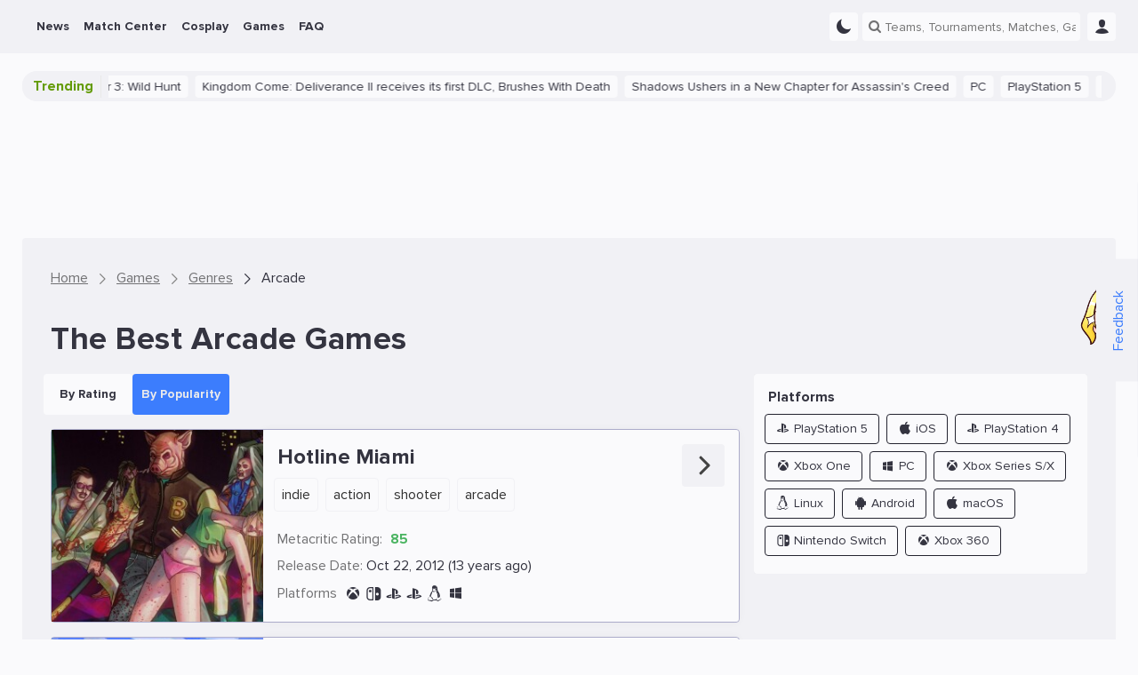

--- FILE ---
content_type: text/html; charset=UTF-8
request_url: https://ensigame.com/games/genres/arcade
body_size: 16686
content:
<!DOCTYPE html>
<html ensi-theme="light"  lang="en" prefix="og: http://ogp.me/ns#">
<head>
    
    <meta name="viewport" content="width=device-width, initial-scale=1">
    <meta http-equiv="Content-Type" content="text/html; charset=utf-8">

    <!-- CSRF Token -->
    <meta name="csrf-token" content="">
    <meta name="robots" content="max-image-preview:large, index, follow">

    
    
    <meta name="theme-color" content="#f1f1f5">

<meta name="mobile-web-app-capable" content="yes">
<meta name="application-name" content="Ensigame">

<link rel="icon" type="image/svg+xml" href="https://ensigame.com/media/logo/favicon.svg">
<link rel="icon" type="image/png" sizes="96x96" href="https://ensigame.com/media/logo-v2/fav/favicon-96.png">
<link rel="icon" type="image/png" sizes="16x16" href="https://ensigame.com/media/logo/favicon-16x16.png">
<link rel="icon" type="image/png" sizes="32x32" href="https://ensigame.com/media/logo/favicon-32x32.png">
<link rel="icon" type="image/png" sizes="192x192" href="https://ensigame.com/media/logo/android-chrome-192x192.png">
<link rel="apple-touch-icon" sizes="180x180"  href="https://ensigame.com/media/logo/apple-touch-icon.png">

    <link rel="preload" crossorigin="anonymous" href="/js/app.js?id=e4c170eb9f68558d49c27a8c2d58356f" as="script">

<link rel="preload" href="https://ensigame.com/fonts/ensi-icon.woff?3" as="font" crossorigin="anonymous">
<link rel="preload" href="https://ensigame.com/fonts/ProximaNova-Regular.woff2?10" as="font" crossorigin="anonymous">
<link rel="preload" href="https://ensigame.com/fonts/ProximaNova-Bold.woff2?10" as="font" crossorigin="anonymous">

    <link rel="alternate" type="application/rss+xml" title="Ensigame - Your Esports Guide"
          href="https://ensigame.com/feed/rss"/>

                        <link rel="alternate" hreflang="en" href="https://ensigame.com/games/genres/arcade">
                    <link rel="alternate" hreflang="pt" href="https://ensigame.com/pt/games/genres/arcade">
                    <link rel="alternate" hreflang="fr" href="https://ensigame.com/fr/games/genres/arcade">
                    <link rel="alternate" hreflang="ru" href="https://cq.ru/games/genres/arcade">
    
    <title>Find the Best and Latest Arcade Games - Ensigame</title><meta name="description" content="Discover the best Arcade on Ensigame. Find new releases, dive into the action with our comprehensive list of Arcade, and stay updated."><link rel="canonical" href="https://ensigame.com/games/genres/arcade"/>
    <meta property="og:site_name" content="https://ensigame.com" /><meta property="og:title" content="Find the Best and Latest Arcade Games - Ensigame" /><meta property="og:type" content="website" /><meta property="og:description" content="Discover the best Arcade on Ensigame. Find new releases, dive into the action with our comprehensive list of Arcade, and stay updated." /><meta property="og:url" content="https://ensigame.com/games/genres/arcade" />
    <meta name="twitter:title" content="Find the Best and Latest Arcade Games - Ensigame" /><meta name="twitter:description" content="Discover the best Arcade on Ensigame. Find new releases, dive into the action with our comprehensive list of Arcade, and stay updated." />

            <script type="application/ld+json">{"@context":"https:\/\/schema.org","@type":"BreadcrumbList","itemListElement":[{"@type":"ListItem","position":1,"item":{"@id":"https:\/\/ensigame.com","name":"Home","image":null}},{"@type":"ListItem","position":2,"item":{"@id":"https:\/\/ensigame.com\/games","name":"Games","image":null}},{"@type":"ListItem","position":3,"item":{"@id":"https:\/\/ensigame.com\/games\/genres","name":"Genres","image":null}},{"@type":"ListItem","position":4,"item":{"@id":"https:\/\/ensigame.com\/games\/genres\/arcade","name":"Arcade","image":null}}]}</script>

    
    

            <link rel="stylesheet" href="/css/style.css?id=48fee90dcd0e65c8ef94ddc97acc49fc">
    
        <link rel="stylesheet" href="/css/games.css?id=3275df48c5e0a586f1aafb195839f53c">

    
    <script async src="https://www.googletagmanager.com/gtag/js?id=G-XGDCWQN5MZ"></script>
<script>
    window.dataLayer = window.dataLayer || [];

    function gtag() {
        dataLayer.push(arguments);
    }

    gtag('js', new Date());
    gtag('config', 'G-XGDCWQN5MZ', {'dimension1':  'Guest'  });

    
</script>

<script>

    window.sendGtagEvent = function (cat, event, label) {
        if (typeof gtag != 'undefined') {

            if (window.ENSI.env === 'local' || window.location.search.indexOf('debug') === 1) {
                console.log('event: ' + cat + '_' + event + '_' + label);
            }
            gtag('event', event, {
                'event_category': cat,
                'event_label': label,
                'non_interaction': true
            });
        }
    };

    window.sendBannerEvent = function (event, bannerName) {
        sendGtagEvent('Banner Analytics', event, bannerName);
    };

    window.sendBannerClick = function (bannerName) {
        sendBannerEvent('click', bannerName);
    };

    window.sendBannerImpression = function (bannerName) {
        sendBannerEvent('impression', bannerName);
    };


    window.initGTAGAnalytics = function () {

        document.querySelectorAll('[data-gtag-analytics]:not([data-gtag-loaded])').forEach(function (item) {
            item.dataset.gtagLoaded = '1';
            window.addAnalyticsClickListener(item, 'Analytics', 'data-gtag-analytics');
        });
    };


    window.addAnalyticsClickListener = function (item, cat, data) {

        item.addEventListener('mousedown', function (event) {
            let propsArray = event.currentTarget.getAttribute(data).split(":");
            if (propsArray.length === 2) {
                window.sendGtagEvent(cat, propsArray[0], propsArray[1]);
            }
        });

    };


    document.addEventListener('DOMContentLoaded', function () {
        window.initGTAGAnalytics();
    });

</script>


    <script>
    let adsenseLoaded = false;

    function loadAdsense() {
        if (adsenseLoaded) return;

        const script = document.createElement('script');
        script.src = 'https://pagead2.googlesyndication.com/pagead/js/adsbygoogle.js?client=ca-pub-5595973919461534';
        script.async = true;
        script.crossOrigin = 'anonymous';
        document.head.appendChild(script);

        adsenseLoaded = true;
    }


    document.addEventListener('scroll', loadAdsense, {
        once: true
    });
    document.addEventListener('click', loadAdsense, {
        once: true
    });
    document.addEventListener('mousemove', loadAdsense, {
        once: true
    });
    
    // Загрузка скрипта по таймауту 6 секунд
    setTimeout(loadAdsense, 6000);
</script>
    <script>

    window.ENSIReady = function (fn) {
        if (document.readyState !== 'loading') {
            fn();
        } else {
            document.addEventListener('DOMContentLoaded', fn);
        }
    };

    window.setCookie = function (name, value, days = 0.5) {
        let date = new Date();
        let expires = 'expires=';

        date.setHours(date.getHours() + (24 * days));
        expires += date.toGMTString();

        document.cookie = name + '=' + value + '; ' + expires + '; path=/';
    };

    window.getCookie = function (name) {
        let r = document.cookie.match("(^|;) ?" + name + "=([^;]*)(;|$)");
        return r ? r[2] : "";
    };

    window.ENSI = {"locale":"en","auth":false,"has_any_role":false,"user_id":null,"csrfToken":null,"host":"ensigame.com","telegram_start":null,"translations":{"js":{"source":"Source","transactions_text_prediction_reward":"Prediction with text Reward","networth_diff":"NetWorth Difference","reset_password":"Reset Password","login":"Login","registration":"Registration","must_login":"You must be logged in to your ENSI account to perform this action","vote_for_team":"Thanks for your vote! Go-Go","vote":"Thanks for your Vote!","hide_chat":"Hide Chat","show_chat":"Show Chat","thanks_for_push":"Thanks for Subscription!","favorites_updated":"Favorites Updated","goto_favorites":"Go to Favorites","add_favorites":"Add to Favorites","remove_favorites":"Remove from Favorites","thanks_for_prediction":"Thanks for your Betting Tip!","thanks_for_comment":"Thanks for your Comment!","thanks_for_reaction":"Thanks for your Reaction!","reply":"Reply","cancel":"Cancel","sending_mail":"Sending E-Mail...","mail_sent":"E-Mail was sent successfully","mail_verifed":"E-Mail already verified","no_active_outcomes":"Please choose a bet1","empty_bet":"Please specify bet amount","stupid_comment":"Please leave a meaningful comment","empty_content":"Please provide short comment","no_results":"No results...","link_telegram":"Have you seen CQ.Bot?","connect_telegram":"Connect Telegram","no_events":"No events for this date","connect_telegram_text":"Add our Telegram Bot and receive instant updates on your Teams\/Matches\/Predictions!","you_have_earned":"You Have Earned","you_spent":"You Spent","transactions_prediction_reward":"Prediction Reward","transactions_deposit":"Deposit","transactions_withdraw":"Withdraw","transactions_prediction_deposit":"Prediction Deposit","transactions_prediction_return":"Prediction Return","transactions_post_comment_reward":"Post Comment Reward","transactions_prediction_comment_reward":"Prediction Comment Reward","transactions_like_reward":"Like Reward","transactions_welcome_bonus":"Welcome Bonus","transactions_feedback_reward":"Feedback Reward","transactions_daily_reward":"Daily login Reward","transactions_fav_reward":"Favorite Reward","transactions_bets":"Betting","goto_match":"Go To Match","expand":"Expand","hide":"Hide","show_all":"Show All"}},"env":"production","oneSignalID":null,"routes":{"webapi.log-view":"https:\/\/ensigame.com\/webapi\/log-view","abbdern":"https:\/\/ensigame.com\/ensi67er","webapi.like":"https:\/\/ensigame.com\/webapi\/likes","webapi.next-post":"https:\/\/ensigame.com\/webapi\/next-post","webapi.log-js":"https:\/\/ensigame.com\/webapi\/log-js-errors","webapi.series":"https:\/\/ensigame.com\/webapi\/matchcenter","webapi.odds-table":"https:\/\/ensigame.com\/webapi\/odds-table","webapi.posts":"https:\/\/ensigame.com\/webapi\/posts","webapi.games":"https:\/\/ensigame.com\/webapi\/games","webapi.cosplays":"https:\/\/ensigame.com\/webapi\/cosplays","webapi.cosplayModels":"https:\/\/ensigame.com\/webapi\/cosplayModels","webapi.cosplayCharacters":"https:\/\/ensigame.com\/webapi\/cosplayCharacters","webapi.twitchStreams":"https:\/\/ensigame.com\/webapi\/twitchStreams","webapi.twitchClips":"https:\/\/ensigame.com\/webapi\/twitchClips","webapi.twitchVideos":"https:\/\/ensigame.com\/webapi\/twitchVideos","webapi.twitchGames":"https:\/\/ensigame.com\/webapi\/twitchGames","webapi.twitchStreamsHistory":"https:\/\/ensigame.com\/webapi\/twitchStreamsHistory","webapi.youtubeStreams":"https:\/\/ensigame.com\/webapi\/youtubeStreams","webapi.questionCategories":"https:\/\/ensigame.com\/webapi\/questionCategories","webapi.questions":"https:\/\/ensigame.com\/webapi\/questions","webapi.tournaments":"https:\/\/ensigame.com\/webapi\/tournaments","webapi.teams":"https:\/\/ensigame.com\/webapi\/teams","webapi.players":"https:\/\/ensigame.com\/webapi\/players","webapi.comments":"https:\/\/ensigame.com\/webapi\/comments","webapi.commentsThread":"https:\/\/ensigame.com\/webapi\/commentsThread","webapi.predictions":"https:\/\/ensigame.com\/webapi\/predictions","webapi.prediction.addForm":"https:\/\/ensigame.com\/webapi\/predictions\/add-form","webapi.prediction.add":"https:\/\/ensigame.com\/webapi\/predictions\/add","webapi.comments.post":"https:\/\/ensigame.com\/webapi\/comments","webapi.getUserComments":"https:\/\/ensigame.com\/webapi\/userComments","webapi.reviews.post":"https:\/\/ensigame.com\/webapi\/review","webapi.feedback":"https:\/\/ensigame.com\/webapi\/feedback","webapi.search":"https:\/\/ensigame.com\/webapi\/search","webapi.favorite.add":"https:\/\/ensigame.com\/webapi\/favorite\/add","webapi.favorite.remove":"https:\/\/ensigame.com\/webapi\/favorite\/remove","webapi.notifications.markRead":"https:\/\/ensigame.com\/webapi\/notifications\/markRead","webapi.notifications":"https:\/\/ensigame.com\/webapi\/notifications","webapi.calendar":"https:\/\/ensigame.com\/webapi\/calendar","webapi.users":"https:\/\/ensigame.com\/webapi\/users"},"YM_TRACKING_ID":"56089144","game":false};

    window.ENSI.breakpoints = {
        desktop: 1230 + 32,
        tablet: 992 + 32,
        mobile: 768 + 32,
        mobileSmall: 544 + 32,
    };

    window.ENSI.isMobile = function () {
        return window.innerWidth < window.ENSI.breakpoints.tablet + 1;
    };

    window.ENSI.isDesktop = function () {
        return !window.ENSI.isMobile();
    };

    let dateVar = new Date();
    let offset = dateVar.getTimezoneOffset();
    document.cookie = "timezoneOffset=" + offset + ";path=/";

    let loadedScripts = [];
    let loadScriptAsync = function (uri, delay = 0, anonymous = true) {

        return new Promise(function (resolve, reject) {
            setTimeout(function () {
                if (loadedScripts.includes(uri)) {
                    return resolve();
                }
                loadedScripts.push(uri);
                let tag = document.createElement('script');
                tag.src = uri;
                tag.async = true;
                if (anonymous) {
                    tag.crossOrigin = "anonymous";
                }
                tag.onload = function () {
                    return resolve();
                };
                let firstScriptTag = document.getElementsByTagName('script')[0];
                firstScriptTag.parentNode.insertBefore(tag, firstScriptTag);
            }, delay);

        });
    };


    if ('serviceWorker' in navigator) {

        navigator.serviceWorker.getRegistrations().then(function (registrations) {

            for (let registration of registrations) {

                if (!registration.active) {
                    continue;
                }

                registration.unregister();

            }

        });

    }

    window.appJSLoaded = loadScriptAsync('/js/app.js?id=e4c170eb9f68558d49c27a8c2d58356f');

    window.trans = function (key, replace = {}) {
        key = 'js.' + key;
        let translation = key.split('.').reduce((t, i) => t[i] || null, window.ENSI.translations);

        for (let placeholder in replace) {
            translation = translation.replace(`:${placeholder}`, replace[placeholder]);
        }
        return translation;
    }

</script>

    <style>

    @media screen and (max-width: 1024px ) {
        .defebtpc {
            display: none !important;
        }
    }

    @media screen and (min-width: 1025px ) {
        .beecbtbc {
            display: none !important;
        }
    }

    [data-edfbdzt] {
        width: 100%;
        height: 100%;
        position: relative;
    }



    .fecafpc, .tracking-pixel {
        position: absolute;
        left: 50%;
        top: 0;
        visibility: hidden;
        height: 1px;
        width: 1px;

    }

    .fddaaa {
        position: relative;
        clear: both;
        display: flex;
        flex-direction: column;
    }
    .fddaaa   .ecaecac {
        display: flex;
        align-items: center;
        justify-content: center;
        width: 100%;
        position: absolute;
        height: 100%;
        left: 0;
        top: 0;

    }

    .cfcacal {
        display: flex;
        height: 100%;
        width: 100%;
    }

    .cfcacal img, picture {
        width: 100%;
        height: 100%;
        margin: 0 !important;
    }



    [data-edfbdzt="gift-desktop"],
    [data-edfbdzt="gift-mobile"] {
        display: flex;
        width: 32px;
        height: 32px;
        margin-left: 6px;
    }
    @media screen and (max-width: 1024px ) {
        [data-edfbdzt="gift-desktop"],
        [data-edfbdzt="gift-mobile"] {
            margin-left: 12px;
        }
    }
    [data-edfbdzt="branding-mobile"],
    [data-fdccd="branding-mobile"] {
        display: flex;
        padding-top: calc(((100% + 32px) * 3) / 10);
        margin-left: -16px;
        width: calc(100% + (2 * 16px));
        margin-bottom: 20px;
    }

    [data-edfbdzt*="content"]:before {

        content: "Advertisement";
        width: 100%;
        height: 100%;
        position: absolute;
        top: -50%;
        transform: translateY(50%);
        background-color: var(--color-dark-3);
        display: flex;
        align-items: center;
        justify-content: center;
        font-size: 24px;
        color: var(--color-text-4);
        border-radius: 4px;
        text-transform: uppercase;
        letter-spacing: 2px;
    }

    [data-edfbdzt="content-1-desktop"],
    [data-fdccd="content-1-desktop"] {
        display: flex;
        padding-top: 10%;
        margin-top: 16px;
    }

    [data-edfbdzt="content-2-mobile"],
    [data-edfbdzt="content-3-mobile"] {
        display: flex;
        height: 110vh;
    }
    [data-edfbdzt="content-2-desktop"],
    [data-fdccd="content-2-desktop"],
    [data-edfbdzt="content-3-desktop"],
    [data-fdccd="content-3-desktop"] {
        display: flex;
        padding-top: 20%;
    }

    .cbcaflc::after {
        content: 'Ad';
        position: absolute;
        bottom: 0;
        right: 0;
        opacity: 0.8;
        pointer-events: none;
        background-color: var(--color-dark-1);
        padding: 0 2px;
        font-size: 12px;
    }
    @media screen and (max-width: 800px ) {
        .cbcaflc::after {
            font-size: 10px;
        }
    }
    html[lang="ru"] .cbcaflc::after {
        content: 'Реклама';
    }



    .fbebfcb {
        overflow: hidden;
    }
    @media screen and (min-width: 1025px ) {
        .fbebfcb:not(.fecaecbf) {
            margin: 10px 0;
        }
    }

    .fccffpb {
        height: 110vh;
        box-sizing: content-box;
        border-bottom: 5px solid #333333;
        position: relative;
        overflow: hidden;
    }
    .fccffpb .fddaaa {
        width: calc((100vh - 120px) / 2);
        height: calc(100vh - 120px);
        max-height: 200vw;
        top: 50px;
        display: flex;
    }
    .dfbfcpt {
        position: relative;
        padding: 0 15px;
        margin-bottom: 15px;
        height: 20px;
        line-height: 20px;
        color: #fff;
        font-size: 12px;
        background-color: var(--color-dark-3);
        z-index: 2;
        text-align: center;
    }
    .cbaadpc {
        height: 110vh;
        clip: rect(0, 100vw, 110vh, 0);
        -webkit-clip-path: inset(0 0);
        clip-path: inset(0 0);
        width: 100%;
        position: absolute;
        top: 0;
        left: 0;
    }
    .adbbepct {
        width: 100%;
        height: 100%;
        position: fixed;
        display: flex;
        justify-content: center;
        align-items: center;
        top: 50%;
        left: 50%;
        transform: translate(-50%, -50%);
    }
    .fccffpb div {
        -webkit-user-select: none;
        -moz-user-select: none;
        -ms-user-select: none;
        user-select: none;
        margin: auto;
    }


</style>
    
</head>
<body class="header--show " data-entity="game-genre" data-entity-id="10">

<!--noindex-->
<div class="feedback desktop-only">
    <div class="feedback__button">
        <button data-feedback-toggle class="feedback__button-text">
            Feedback
        </button>
        <img loading="lazy" class="feedback__chrysty" width="65px" height="118px" src="/media/chrysty.png" alt="Crystal Maiden Mult Cartoon">
    </div>

    <div class="feedback__form">
        <span class="feedback__form-heading">Feedback</span>
        <button data-feedback-close class="feedback__form-close ensi-icon ensi-icon-close h"></button>
        <form id="feedback" role="form" class="feedback__form-form">
                            <input name="name" required placeholder="Name" type="text" class="feedback__form-input input">
                <input name="email" placeholder="E-mail" type="email" class="feedback__form-input input">
            
            <textarea name="message" required maxlength="300" placeholder="Enter your message..." rows="2"
                      class="feedback__form-textarea textarea"></textarea>
            <button class="submit-btn">Send</button>
            <p class="feedback__form-message">Error</p>
        </form>
    </div>

</div>
<!--/noindex-->

<header id="header" class="header">
    
    <div class="navbar">
        <div class="navbar__main">
            <div class="navbar__left">
                <a href="https://ensigame.com" class="navbar__logo no-transition no_blank hide-with-search" rel="home">


                </a>
            </div>

            <ul class="navbar__menu main-menu">
            <li class="menu-item  --with_sub">
    <a href="https://ensigame.com/news"
       data-gtag-analytics="menu-desktop-click:news">
        <span>News</span>

                    <span class="menu-down-icon ensi-icon-down"></span>
            </a>

            <ul class="menu-item__submenu submenu">
                            <li class="menu-item__submenu submenu-item ">
    <a href="https://ensigame.com/articles"
       data-gtag-analytics="menu-desktop-click:news-articles">
        
        
        <span>Articles</span>
    </a>

    </li>
                            <li class="menu-item__submenu submenu-item  --with_sub">
    <a href="https://ensigame.com/games/platforms"
       data-gtag-analytics="menu-desktop-click:news-platforms">
                    <span class="menu-right-icon ensi-icon-down"></span>
        
        
        <span>Platforms</span>
    </a>

            <ul class="submenu-item__submenu submenu">
                            <li class="menu-item__submenu submenu-item ">
    <a href="https://ensigame.com/tags/pc"
       data-gtag-analytics="menu-desktop-click:news-pc">
        
        
        <span>PC</span>
    </a>

    </li>
                            <li class="menu-item__submenu submenu-item ">
    <a href="https://ensigame.com/tags/ps5"
       data-gtag-analytics="menu-desktop-click:news-playstation-5">
        
        
        <span>PlayStation 5</span>
    </a>

    </li>
                            <li class="menu-item__submenu submenu-item ">
    <a href="https://ensigame.com/tags/ps4"
       data-gtag-analytics="menu-desktop-click:news-playstation-4">
        
        
        <span>PlayStation 4</span>
    </a>

    </li>
                            <li class="menu-item__submenu submenu-item ">
    <a href="https://ensigame.com/tags/xbox-one"
       data-gtag-analytics="menu-desktop-click:news-xbox-one">
        
        
        <span>Xbox One</span>
    </a>

    </li>
                            <li class="menu-item__submenu submenu-item ">
    <a href="https://ensigame.com/tags/xbox-series"
       data-gtag-analytics="menu-desktop-click:news-xbox-series">
        
        
        <span>Xbox Series</span>
    </a>

    </li>
                            <li class="menu-item__submenu submenu-item ">
    <a href="https://ensigame.com/tags/nintendo-switch"
       data-gtag-analytics="menu-desktop-click:news-nintendo-switch">
        
        
        <span>Nintendo Switch</span>
    </a>

    </li>
                    </ul>
    </li>
                    </ul>
    </li>
            <li class="menu-item  --with_sub">
    <a href="https://ensigame.com/matches"
       data-gtag-analytics="menu-desktop-click:match-center">
        <span>Match Center</span>

                    <span class="menu-down-icon ensi-icon-down"></span>
            </a>

            <ul class="menu-item__submenu submenu">
                            <li class="menu-item__submenu submenu-item ">
    <a href="https://ensigame.com/matches"
       data-gtag-analytics="menu-desktop-click:match-center-matches">
        
        
        <span>Matches</span>
    </a>

    </li>
                            <li class="menu-item__submenu submenu-item ">
    <a href="https://ensigame.com/tournaments"
       data-gtag-analytics="menu-desktop-click:match-center-tournaments">
        
        
        <span>Tournaments</span>
    </a>

    </li>
                            <li class="menu-item__submenu submenu-item ">
    <a href="https://ensigame.com/teams"
       data-gtag-analytics="menu-desktop-click:match-center-teams">
        
        
        <span>Teams</span>
    </a>

    </li>
                            <li class="menu-item__submenu submenu-item ">
    <a href="https://ensigame.com/players"
       data-gtag-analytics="menu-desktop-click:match-center-players">
        
        
        <span>Players</span>
    </a>

    </li>
                    </ul>
    </li>
            <li class="menu-item  --with_sub">
    <a href="https://ensigame.com/cosplay"
       data-gtag-analytics="menu-desktop-click:cosplay">
        <span>Cosplay</span>

                    <span class="menu-down-icon ensi-icon-down"></span>
            </a>

            <ul class="menu-item__submenu submenu">
                            <li class="menu-item__submenu submenu-item ">
    <a href="https://ensigame.com/cosplay/feed"
       data-gtag-analytics="menu-desktop-click:cosplay-cosplay-feed">
        
        
        <span>Cosplay Feed</span>
    </a>

    </li>
                            <li class="menu-item__submenu submenu-item ">
    <a href="https://ensigame.com/cosplay/compilations"
       data-gtag-analytics="menu-desktop-click:cosplay-cosplay-compilations">
        
        
        <span>Cosplay Compilations</span>
    </a>

    </li>
                            <li class="menu-item__submenu submenu-item ">
    <a href="https://ensigame.com/cosplay/models"
       data-gtag-analytics="menu-desktop-click:cosplay-cosplay-models">
        
        
        <span>Cosplay Models</span>
    </a>

    </li>
                            <li class="menu-item__submenu submenu-item ">
    <a href="https://ensigame.com/cosplay/characters"
       data-gtag-analytics="menu-desktop-click:cosplay-cosplay-characters">
        
        
        <span>Cosplay Characters</span>
    </a>

    </li>
                    </ul>
    </li>
            <li class="menu-item  --with_sub">
    <a href="https://ensigame.com/games"
       data-gtag-analytics="menu-desktop-click:games">
        <span>Games</span>

                    <span class="menu-down-icon ensi-icon-down"></span>
            </a>

            <ul class="menu-item__submenu submenu">
                            <li class="menu-item__submenu submenu-item ">
    <a href="https://ensigame.com/games/calendar/2026/2"
       data-gtag-analytics="menu-desktop-click:games-release-calendar">
        
        
        <span>Release Calendar</span>
    </a>

    </li>
                            <li class="menu-item__submenu submenu-item  --with_sub">
    <a href="https://ensigame.com/games/genres"
       data-gtag-analytics="menu-desktop-click:games-genres">
                    <span class="menu-right-icon ensi-icon-down"></span>
        
        
        <span>Genres</span>
    </a>

            <ul class="submenu-item__submenu submenu">
                            <li class="menu-item__submenu submenu-item ">
    <a href="https://ensigame.com/games/genres/sports"
       data-gtag-analytics="menu-desktop-click:games-sports">
        
        
        <span>Sports</span>
    </a>

    </li>
                            <li class="menu-item__submenu submenu-item ">
    <a href="https://ensigame.com/games/genres/casual"
       data-gtag-analytics="menu-desktop-click:games-casual">
        
        
        <span>Casual</span>
    </a>

    </li>
                            <li class="menu-item__submenu submenu-item ">
    <a href="https://ensigame.com/games/genres/family"
       data-gtag-analytics="menu-desktop-click:games-family">
        
        
        <span>Family</span>
    </a>

    </li>
                            <li class="menu-item__submenu submenu-item ">
    <a href="https://ensigame.com/games/genres/card"
       data-gtag-analytics="menu-desktop-click:games-card">
        
        
        <span>Card</span>
    </a>

    </li>
                            <li class="menu-item__submenu submenu-item ">
    <a href="https://ensigame.com/games/genres/racing"
       data-gtag-analytics="menu-desktop-click:games-racing">
        
        
        <span>Racing</span>
    </a>

    </li>
                            <li class="menu-item__submenu submenu-item ">
    <a href="https://ensigame.com/games/genres/adventure"
       data-gtag-analytics="menu-desktop-click:games-adventure">
        
        
        <span>Adventure</span>
    </a>

    </li>
                            <li class="menu-item__submenu submenu-item ">
    <a href="https://ensigame.com/games/genres/platformer"
       data-gtag-analytics="menu-desktop-click:games-platformer">
        
        
        <span>Platformer</span>
    </a>

    </li>
                            <li class="menu-item__submenu submenu-item ">
    <a href="https://ensigame.com/games/genres/educational"
       data-gtag-analytics="menu-desktop-click:games-educational">
        
        
        <span>Educational</span>
    </a>

    </li>
                            <li class="menu-item__submenu submenu-item ">
    <a href="https://ensigame.com/games/genres/simulation"
       data-gtag-analytics="menu-desktop-click:games-simulation">
        
        
        <span>Simulation</span>
    </a>

    </li>
                            <li class="menu-item__submenu submenu-item ">
    <a href="https://ensigame.com/games/genres/fighting"
       data-gtag-analytics="menu-desktop-click:games-fighting">
        
        
        <span>Fighting</span>
    </a>

    </li>
                            <li class="menu-item__submenu submenu-item ">
    <a href="https://ensigame.com/games/genres/arcade"
       data-gtag-analytics="menu-desktop-click:games-arcade">
        
        
        <span>Arcade</span>
    </a>

    </li>
                            <li class="menu-item__submenu submenu-item ">
    <a href="https://ensigame.com/games/genres/action"
       data-gtag-analytics="menu-desktop-click:games-action">
        
        
        <span>Action</span>
    </a>

    </li>
                            <li class="menu-item__submenu submenu-item ">
    <a href="https://ensigame.com/games/genres/massively-multiplayer"
       data-gtag-analytics="menu-desktop-click:games-massively-multiplayer">
        
        
        <span>Massively Multiplayer</span>
    </a>

    </li>
                            <li class="menu-item__submenu submenu-item ">
    <a href="https://ensigame.com/games/genres/indie"
       data-gtag-analytics="menu-desktop-click:games-indie">
        
        
        <span>Indie</span>
    </a>

    </li>
                            <li class="menu-item__submenu submenu-item ">
    <a href="https://ensigame.com/games/genres/shooter"
       data-gtag-analytics="menu-desktop-click:games-shooter">
        
        
        <span>Shooter</span>
    </a>

    </li>
                            <li class="menu-item__submenu submenu-item ">
    <a href="https://ensigame.com/games/genres/strategy"
       data-gtag-analytics="menu-desktop-click:games-strategy">
        
        
        <span>Strategy</span>
    </a>

    </li>
                            <li class="menu-item__submenu submenu-item ">
    <a href="https://ensigame.com/games/genres/puzzle"
       data-gtag-analytics="menu-desktop-click:games-puzzle">
        
        
        <span>Puzzle</span>
    </a>

    </li>
                            <li class="menu-item__submenu submenu-item ">
    <a href="https://ensigame.com/games/genres/board-games"
       data-gtag-analytics="menu-desktop-click:games-board-games">
        
        
        <span>Board Games</span>
    </a>

    </li>
                            <li class="menu-item__submenu submenu-item ">
    <a href="https://ensigame.com/games/genres/role-playing-games-rpg"
       data-gtag-analytics="menu-desktop-click:games-rpg">
        
        
        <span>RPG</span>
    </a>

    </li>
                    </ul>
    </li>
                            <li class="menu-item__submenu submenu-item  --with_sub">
    <a href="https://ensigame.com/games/platforms"
       data-gtag-analytics="menu-desktop-click:games-platforms">
                    <span class="menu-right-icon ensi-icon-down"></span>
        
        
        <span>Platforms</span>
    </a>

            <ul class="submenu-item__submenu submenu">
                            <li class="menu-item__submenu submenu-item ">
    <a href="https://ensigame.com/games/platforms/playstation5"
       data-gtag-analytics="menu-desktop-click:games-playstation-5">
        
        
        <span>PlayStation 5</span>
    </a>

    </li>
                            <li class="menu-item__submenu submenu-item ">
    <a href="https://ensigame.com/games/platforms/wii"
       data-gtag-analytics="menu-desktop-click:games-wii">
        
        
        <span>Wii</span>
    </a>

    </li>
                            <li class="menu-item__submenu submenu-item ">
    <a href="https://ensigame.com/games/platforms/ios"
       data-gtag-analytics="menu-desktop-click:games-ios">
        
        
        <span>iOS</span>
    </a>

    </li>
                            <li class="menu-item__submenu submenu-item ">
    <a href="https://ensigame.com/games/platforms/playstation4"
       data-gtag-analytics="menu-desktop-click:games-playstation-4">
        
        
        <span>PlayStation 4</span>
    </a>

    </li>
                            <li class="menu-item__submenu submenu-item ">
    <a href="https://ensigame.com/games/platforms/xbox-one"
       data-gtag-analytics="menu-desktop-click:games-xbox-one">
        
        
        <span>Xbox One</span>
    </a>

    </li>
                            <li class="menu-item__submenu submenu-item ">
    <a href="https://ensigame.com/games/platforms/pc"
       data-gtag-analytics="menu-desktop-click:games-pc">
        
        
        <span>PC</span>
    </a>

    </li>
                            <li class="menu-item__submenu submenu-item ">
    <a href="https://ensigame.com/games/platforms/xbox-series-x"
       data-gtag-analytics="menu-desktop-click:games-xbox-series-sx">
        
        
        <span>Xbox Series S/X</span>
    </a>

    </li>
                            <li class="menu-item__submenu submenu-item ">
    <a href="https://ensigame.com/games/platforms/linux"
       data-gtag-analytics="menu-desktop-click:games-linux">
        
        
        <span>Linux</span>
    </a>

    </li>
                            <li class="menu-item__submenu submenu-item ">
    <a href="https://ensigame.com/games/platforms/android"
       data-gtag-analytics="menu-desktop-click:games-android">
        
        
        <span>Android</span>
    </a>

    </li>
                            <li class="menu-item__submenu submenu-item ">
    <a href="https://ensigame.com/games/platforms/macos"
       data-gtag-analytics="menu-desktop-click:games-macos">
        
        
        <span>macOS</span>
    </a>

    </li>
                            <li class="menu-item__submenu submenu-item ">
    <a href="https://ensigame.com/games/platforms/nintendo-switch"
       data-gtag-analytics="menu-desktop-click:games-nintendo-switch">
        
        
        <span>Nintendo Switch</span>
    </a>

    </li>
                            <li class="menu-item__submenu submenu-item ">
    <a href="https://ensigame.com/games/platforms/xbox360"
       data-gtag-analytics="menu-desktop-click:games-xbox-360">
        
        
        <span>Xbox 360</span>
    </a>

    </li>
                    </ul>
    </li>
                    </ul>
    </li>
            <li class="menu-item ">
    <a href="https://ensigame.com/faq"
       data-gtag-analytics="menu-desktop-click:faq">
        <span>FAQ</span>

            </a>

    </li>
    </ul>

            
            
            <div class="navbar__right">


                <div title="Light/Dark Theme"  data-gtag-analytics="click:dark-mode" data-theme-switch  class="navbar__button dark-box h">
                                          <i class="ensi-icon-moon"></i>
                                  </div>


                
                <div id="cq-search" class="navbar-search">
                    <div class="navbar__button except-lg-desktop dark-box navbar-search__button">
                        <i class="ensi-icon-search"></i>
                    </div>
                    <div class="navbar-search__input">
                        <div class="search">

    <input data-gtag-analytics="click:search" class="search__input" name="search" type="text"
           placeholder="Teams, Tournaments, Matches, Games...">
    <i class="search__loader"></i>
    <i class="search__icon ensi-icon-search"></i>
    <i class="search__close ensi-icon-close h"></i>

    <form class="search__form">

        <div class="search__filter">
            <div class="search__games">
                Games:

                                    <img class="checked" data-value="1" alt="Dota 2"
                         src="/media/games/dota-2.svg"/>
                                    <img class="checked" data-value="12" alt="OW"
                         src="/media/games/overwatch.svg"/>
                                    <img class="checked" data-value="20" alt="Valorant"
                         src="/media/games/valorant.svg"/>
                                    <img class="checked" data-value="5" alt="CS2"
                         src="/media/games/cs-2.svg"/>
                                    <img class="checked" data-value="2" alt="LoL"
                         src="/media/games/lol.svg"/>
                            </div>

            <div class="dropdown search__entity">
                <span data-filter="all" class="dropdown-item dropdown-current">In all sections</span>

                <div class="dropdown-list">
                    <span class="dropdown-item" data-filter="all">In all sections</span>
                                            <span class="dropdown-item"
                              data-filter="tournaments">Tournaments</span>
                                            <span class="dropdown-item"
                              data-filter="players">Players</span>
                                            <span class="dropdown-item"
                              data-filter="teams">Teams</span>
                                            <span class="dropdown-item"
                              data-filter="series">Series</span>
                                            <span class="dropdown-item"
                              data-filter="news">News</span>
                                            <span class="dropdown-item"
                              data-filter="articles">Articles</span>
                                            <span class="dropdown-item"
                              data-filter="games">Games</span>
                                            <span class="dropdown-item"
                              data-filter="cosplay-models">Cosplay Models</span>
                                            <span class="dropdown-item"
                              data-filter="head-to-heads">Head to Heads</span>
                    
                </div>
            </div>
        </div>
        <hr>
        <div
                class="search__content">Teams, Matches, Tournaments - Find&#039;em all 🔎</div>
    </form>
</div>
                    </div>
                </div>

                
                
                <div data-signin="login" title="Login" class="navbar__button login-button dark-box js-signin-modal-trigger">
        <i  class="ensi-icon-user h"></i>
    </div>


                <a href="#" class="main-menu__toggle-button menu-toggler">
                    <span></span>
                    <span></span>
                    <span></span>
                </a>
            </div>
        </div>

        <div class="navbar__mobile-menu mobile-menu">
            <div>
    <ul class="mobile-menu__list">
                    <li class="mobile-menu__item menu-item --subitems --no-hover  --with_sub">
                        <a data-menu-expand>
                News <i class="ensi-icon-down"></i>
            </a>
            
            <ul class="mobile-menu__submenu">
                            <li class="mobile-menu__item menu-item mobile-menu__item--sub  ">
                        <a data-gtag-analytics="menu-mobile-click:news-articles" href="https://ensigame.com/articles">
                Articles
            </a>
            
    </li>
                            <li class="mobile-menu__item menu-item mobile-menu__item--sub --subitems --no-hover  --with_sub">
                        <a data-menu-expand>
                Platforms <i class="ensi-icon-down"></i>
            </a>
            
            <ul class="mobile-menu__submenu">
                            <li class="mobile-menu__item menu-item mobile-menu__item--sub  ">
                        <a data-gtag-analytics="menu-mobile-click:news-pc" href="https://ensigame.com/tags/pc">
                PC
            </a>
            
    </li>
                            <li class="mobile-menu__item menu-item mobile-menu__item--sub  ">
                        <a data-gtag-analytics="menu-mobile-click:news-playstation-5" href="https://ensigame.com/tags/ps5">
                PlayStation 5
            </a>
            
    </li>
                            <li class="mobile-menu__item menu-item mobile-menu__item--sub  ">
                        <a data-gtag-analytics="menu-mobile-click:news-playstation-4" href="https://ensigame.com/tags/ps4">
                PlayStation 4
            </a>
            
    </li>
                            <li class="mobile-menu__item menu-item mobile-menu__item--sub  ">
                        <a data-gtag-analytics="menu-mobile-click:news-xbox-one" href="https://ensigame.com/tags/xbox-one">
                Xbox One
            </a>
            
    </li>
                            <li class="mobile-menu__item menu-item mobile-menu__item--sub  ">
                        <a data-gtag-analytics="menu-mobile-click:news-xbox-series" href="https://ensigame.com/tags/xbox-series">
                Xbox Series
            </a>
            
    </li>
                            <li class="mobile-menu__item menu-item mobile-menu__item--sub  ">
                        <a data-gtag-analytics="menu-mobile-click:news-nintendo-switch" href="https://ensigame.com/tags/nintendo-switch">
                Nintendo Switch
            </a>
            
    </li>
                    </ul>
    </li>
                            <li class="mobile-menu__item menu-item mobile-menu__item--sub  ">
                        <a data-gtag-analytics="menu-mobile-click:news-news" href="https://ensigame.com/news">
                News
            </a>
            
    </li>
                    </ul>
    </li>
                    <li class="mobile-menu__item menu-item --subitems --no-hover  --with_sub">
                        <a data-menu-expand>
                Match Center <i class="ensi-icon-down"></i>
            </a>
            
            <ul class="mobile-menu__submenu">
                            <li class="mobile-menu__item menu-item mobile-menu__item--sub  ">
                        <a data-gtag-analytics="menu-mobile-click:match-center-matches" href="https://ensigame.com/matches">
                Matches
            </a>
            
    </li>
                            <li class="mobile-menu__item menu-item mobile-menu__item--sub  ">
                        <a data-gtag-analytics="menu-mobile-click:match-center-tournaments" href="https://ensigame.com/tournaments">
                Tournaments
            </a>
            
    </li>
                            <li class="mobile-menu__item menu-item mobile-menu__item--sub  ">
                        <a data-gtag-analytics="menu-mobile-click:match-center-teams" href="https://ensigame.com/teams">
                Teams
            </a>
            
    </li>
                            <li class="mobile-menu__item menu-item mobile-menu__item--sub  ">
                        <a data-gtag-analytics="menu-mobile-click:match-center-players" href="https://ensigame.com/players">
                Players
            </a>
            
    </li>
                    </ul>
    </li>
                    <li class="mobile-menu__item menu-item --subitems --no-hover  --with_sub">
                        <a data-menu-expand>
                Cosplay <i class="ensi-icon-down"></i>
            </a>
            
            <ul class="mobile-menu__submenu">
                            <li class="mobile-menu__item menu-item mobile-menu__item--sub  ">
                        <a data-gtag-analytics="menu-mobile-click:cosplay-all-cosplay" href="https://ensigame.com/cosplay">
                All Cosplay
            </a>
            
    </li>
                            <li class="mobile-menu__item menu-item mobile-menu__item--sub  ">
                        <a data-gtag-analytics="menu-mobile-click:cosplay-cosplay-feed" href="https://ensigame.com/cosplay/feed">
                Cosplay Feed
            </a>
            
    </li>
                            <li class="mobile-menu__item menu-item mobile-menu__item--sub  ">
                        <a data-gtag-analytics="menu-mobile-click:cosplay-cosplay-compilations" href="https://ensigame.com/cosplay/compilations">
                Cosplay Compilations
            </a>
            
    </li>
                            <li class="mobile-menu__item menu-item mobile-menu__item--sub  ">
                        <a data-gtag-analytics="menu-mobile-click:cosplay-cosplay-models" href="https://ensigame.com/cosplay/models">
                Cosplay Models
            </a>
            
    </li>
                            <li class="mobile-menu__item menu-item mobile-menu__item--sub  ">
                        <a data-gtag-analytics="menu-mobile-click:cosplay-cosplay-characters" href="https://ensigame.com/cosplay/characters">
                Cosplay Characters
            </a>
            
    </li>
                    </ul>
    </li>
                    <li class="mobile-menu__item menu-item --subitems --no-hover  --with_sub">
                        <a data-menu-expand>
                Games <i class="ensi-icon-down"></i>
            </a>
            
            <ul class="mobile-menu__submenu">
                            <li class="mobile-menu__item menu-item mobile-menu__item--sub  ">
                        <a data-gtag-analytics="menu-mobile-click:games-all-games" href="https://ensigame.com/games">
                All Games
            </a>
            
    </li>
                            <li class="mobile-menu__item menu-item mobile-menu__item--sub  ">
                        <a data-gtag-analytics="menu-mobile-click:games-release-calendar" href="https://ensigame.com/games/calendar/2026/2">
                Release Calendar
            </a>
            
    </li>
                            <li class="mobile-menu__item menu-item mobile-menu__item--sub --subitems --no-hover  --with_sub">
                        <a data-menu-expand>
                Genres <i class="ensi-icon-down"></i>
            </a>
            
            <ul class="mobile-menu__submenu">
                            <li class="mobile-menu__item menu-item mobile-menu__item--sub  ">
                        <a data-gtag-analytics="menu-mobile-click:games-sports" href="https://ensigame.com/games/genres/sports">
                Sports
            </a>
            
    </li>
                            <li class="mobile-menu__item menu-item mobile-menu__item--sub  ">
                        <a data-gtag-analytics="menu-mobile-click:games-casual" href="https://ensigame.com/games/genres/casual">
                Casual
            </a>
            
    </li>
                            <li class="mobile-menu__item menu-item mobile-menu__item--sub  ">
                        <a data-gtag-analytics="menu-mobile-click:games-family" href="https://ensigame.com/games/genres/family">
                Family
            </a>
            
    </li>
                            <li class="mobile-menu__item menu-item mobile-menu__item--sub  ">
                        <a data-gtag-analytics="menu-mobile-click:games-card" href="https://ensigame.com/games/genres/card">
                Card
            </a>
            
    </li>
                            <li class="mobile-menu__item menu-item mobile-menu__item--sub  ">
                        <a data-gtag-analytics="menu-mobile-click:games-racing" href="https://ensigame.com/games/genres/racing">
                Racing
            </a>
            
    </li>
                            <li class="mobile-menu__item menu-item mobile-menu__item--sub  ">
                        <a data-gtag-analytics="menu-mobile-click:games-adventure" href="https://ensigame.com/games/genres/adventure">
                Adventure
            </a>
            
    </li>
                            <li class="mobile-menu__item menu-item mobile-menu__item--sub  ">
                        <a data-gtag-analytics="menu-mobile-click:games-platformer" href="https://ensigame.com/games/genres/platformer">
                Platformer
            </a>
            
    </li>
                            <li class="mobile-menu__item menu-item mobile-menu__item--sub  ">
                        <a data-gtag-analytics="menu-mobile-click:games-educational" href="https://ensigame.com/games/genres/educational">
                Educational
            </a>
            
    </li>
                            <li class="mobile-menu__item menu-item mobile-menu__item--sub  ">
                        <a data-gtag-analytics="menu-mobile-click:games-simulation" href="https://ensigame.com/games/genres/simulation">
                Simulation
            </a>
            
    </li>
                            <li class="mobile-menu__item menu-item mobile-menu__item--sub  ">
                        <a data-gtag-analytics="menu-mobile-click:games-fighting" href="https://ensigame.com/games/genres/fighting">
                Fighting
            </a>
            
    </li>
                            <li class="mobile-menu__item menu-item mobile-menu__item--sub  ">
                        <a data-gtag-analytics="menu-mobile-click:games-arcade" href="https://ensigame.com/games/genres/arcade">
                Arcade
            </a>
            
    </li>
                            <li class="mobile-menu__item menu-item mobile-menu__item--sub  ">
                        <a data-gtag-analytics="menu-mobile-click:games-action" href="https://ensigame.com/games/genres/action">
                Action
            </a>
            
    </li>
                            <li class="mobile-menu__item menu-item mobile-menu__item--sub  ">
                        <a data-gtag-analytics="menu-mobile-click:games-massively-multiplayer" href="https://ensigame.com/games/genres/massively-multiplayer">
                Massively Multiplayer
            </a>
            
    </li>
                            <li class="mobile-menu__item menu-item mobile-menu__item--sub  ">
                        <a data-gtag-analytics="menu-mobile-click:games-indie" href="https://ensigame.com/games/genres/indie">
                Indie
            </a>
            
    </li>
                            <li class="mobile-menu__item menu-item mobile-menu__item--sub  ">
                        <a data-gtag-analytics="menu-mobile-click:games-shooter" href="https://ensigame.com/games/genres/shooter">
                Shooter
            </a>
            
    </li>
                            <li class="mobile-menu__item menu-item mobile-menu__item--sub  ">
                        <a data-gtag-analytics="menu-mobile-click:games-strategy" href="https://ensigame.com/games/genres/strategy">
                Strategy
            </a>
            
    </li>
                            <li class="mobile-menu__item menu-item mobile-menu__item--sub  ">
                        <a data-gtag-analytics="menu-mobile-click:games-puzzle" href="https://ensigame.com/games/genres/puzzle">
                Puzzle
            </a>
            
    </li>
                            <li class="mobile-menu__item menu-item mobile-menu__item--sub  ">
                        <a data-gtag-analytics="menu-mobile-click:games-board-games" href="https://ensigame.com/games/genres/board-games">
                Board Games
            </a>
            
    </li>
                            <li class="mobile-menu__item menu-item mobile-menu__item--sub  ">
                        <a data-gtag-analytics="menu-mobile-click:games-rpg" href="https://ensigame.com/games/genres/role-playing-games-rpg">
                RPG
            </a>
            
    </li>
                    </ul>
    </li>
                            <li class="mobile-menu__item menu-item mobile-menu__item--sub --subitems --no-hover  --with_sub">
                        <a data-menu-expand>
                Platforms <i class="ensi-icon-down"></i>
            </a>
            
            <ul class="mobile-menu__submenu">
                            <li class="mobile-menu__item menu-item mobile-menu__item--sub  ">
                        <a data-gtag-analytics="menu-mobile-click:games-playstation-5" href="https://ensigame.com/games/platforms/playstation5">
                PlayStation 5
            </a>
            
    </li>
                            <li class="mobile-menu__item menu-item mobile-menu__item--sub  ">
                        <a data-gtag-analytics="menu-mobile-click:games-wii" href="https://ensigame.com/games/platforms/wii">
                Wii
            </a>
            
    </li>
                            <li class="mobile-menu__item menu-item mobile-menu__item--sub  ">
                        <a data-gtag-analytics="menu-mobile-click:games-ios" href="https://ensigame.com/games/platforms/ios">
                iOS
            </a>
            
    </li>
                            <li class="mobile-menu__item menu-item mobile-menu__item--sub  ">
                        <a data-gtag-analytics="menu-mobile-click:games-playstation-4" href="https://ensigame.com/games/platforms/playstation4">
                PlayStation 4
            </a>
            
    </li>
                            <li class="mobile-menu__item menu-item mobile-menu__item--sub  ">
                        <a data-gtag-analytics="menu-mobile-click:games-xbox-one" href="https://ensigame.com/games/platforms/xbox-one">
                Xbox One
            </a>
            
    </li>
                            <li class="mobile-menu__item menu-item mobile-menu__item--sub  ">
                        <a data-gtag-analytics="menu-mobile-click:games-pc" href="https://ensigame.com/games/platforms/pc">
                PC
            </a>
            
    </li>
                            <li class="mobile-menu__item menu-item mobile-menu__item--sub  ">
                        <a data-gtag-analytics="menu-mobile-click:games-xbox-series-sx" href="https://ensigame.com/games/platforms/xbox-series-x">
                Xbox Series S/X
            </a>
            
    </li>
                            <li class="mobile-menu__item menu-item mobile-menu__item--sub  ">
                        <a data-gtag-analytics="menu-mobile-click:games-linux" href="https://ensigame.com/games/platforms/linux">
                Linux
            </a>
            
    </li>
                            <li class="mobile-menu__item menu-item mobile-menu__item--sub  ">
                        <a data-gtag-analytics="menu-mobile-click:games-android" href="https://ensigame.com/games/platforms/android">
                Android
            </a>
            
    </li>
                            <li class="mobile-menu__item menu-item mobile-menu__item--sub  ">
                        <a data-gtag-analytics="menu-mobile-click:games-macos" href="https://ensigame.com/games/platforms/macos">
                macOS
            </a>
            
    </li>
                            <li class="mobile-menu__item menu-item mobile-menu__item--sub  ">
                        <a data-gtag-analytics="menu-mobile-click:games-nintendo-switch" href="https://ensigame.com/games/platforms/nintendo-switch">
                Nintendo Switch
            </a>
            
    </li>
                            <li class="mobile-menu__item menu-item mobile-menu__item--sub  ">
                        <a data-gtag-analytics="menu-mobile-click:games-xbox-360" href="https://ensigame.com/games/platforms/xbox360">
                Xbox 360
            </a>
            
    </li>
                    </ul>
    </li>
                    </ul>
    </li>
                    <li class="mobile-menu__item menu-item  ">
                        <a data-gtag-analytics="menu-mobile-click:faq" href="https://ensigame.com/faq">
                FAQ
            </a>
            
    </li>
            </ul>

    </div>        </div>
    </div>


</header>

<script>
    let CQDeferredPWAPrompt;

    window.addEventListener('beforeinstallprompt', function (e) {
        e.preventDefault();
        CQDeferredPWAPrompt = e;
    });
</script>

            <script>
            loadScriptAsync('https://accounts.google.com/gsi/client', 8000, false);
        </script>

        <div id="g_id_onload"
             data-client_id="1091566197378-fvt1n7t6utifg3f7oqfkmj9gb230prj7.apps.googleusercontent.com"
             data-login_uri="https://ensigame.com/social_auth/one-tap"
             data-_token=""
             data-cancel_on_tap_outside="false">
        </div>
    




    <div class="box t-line">

    <div class="t-line__inner">
        <div class="t-line__title">Trending</div>

        <div class="t-line__items">
            <div class="item-collection-1">

                                    <a href="https://ensigame.com/tags/pc" class="t-line__item h">PC</a>
                                    <a href="https://ensigame.com/tags/ps5" class="t-line__item h">PlayStation 5</a>
                
                                    <a href="https://ensigame.com/articles/gaming/15-must-have-mods-for-the-witcher-3-wild-hunt" class="t-line__item h">30 Must-Have Mods for The Witcher 3: Wild Hunt</a>
                                    <a href="https://ensigame.com/news/gaming/kingdom-come-deliverance-ii-receives-its-first-dlc-brushes-with-death" class="t-line__item h">Kingdom Come: Deliverance II receives its first DLC, Brushes With Death</a>
                                    <a href="https://ensigame.com/news/industry/shadows-ushers-in-a-new-chapter-for-assassins-creed" class="t-line__item h">Shadows Ushers in a New Chapter for Assassin&#039;s Creed</a>
                            </div>

            <div class="item-collection-2">

                                    <a href="https://ensigame.com/tags/pc" class="t-line__item h">PC</a>
                                    <a href="https://ensigame.com/tags/ps5" class="t-line__item h">PlayStation 5</a>
                
                                    <a href="https://ensigame.com/articles/gaming/15-must-have-mods-for-the-witcher-3-wild-hunt" class="t-line__item h">30 Must-Have Mods for The Witcher 3: Wild Hunt</a>
                                    <a href="https://ensigame.com/news/gaming/kingdom-come-deliverance-ii-receives-its-first-dlc-brushes-with-death" class="t-line__item h">Kingdom Come: Deliverance II receives its first DLC, Brushes With Death</a>
                                    <a href="https://ensigame.com/news/industry/shadows-ushers-in-a-new-chapter-for-assassins-creed" class="t-line__item h">Shadows Ushers in a New Chapter for Assassin&#039;s Creed</a>
                            </div>
        </div>
    </div>
</div>


    <div class="m --top">
        <ins class="adsbygoogle"
             style="display:block"
             data-ad-client="ca-pub-5595973919461534"
             data-ad-slot="7964521432"
             data-ad-format="auto"
             data-full-width-responsive="true"></ins>
    </div>

    <script>
        (adsbygoogle = window.adsbygoogle || []).push({});
    </script>


<div id="id" class="ensi-content box ">
    
            <div class="breadcrumbs__wrapper">
        <ul class="breadcrumbs">
            
                <li >
                    <a href="https://ensigame.com">
                                                    <span>Home</span>
                                            </a>
                </li>

            
                <li >
                    <a href="https://ensigame.com/games">
                                                    <span>Games</span>
                                            </a>
                </li>

            
                <li >
                    <a href="https://ensigame.com/games/genres">
                                                    <span>Genres</span>
                                            </a>
                </li>

            
                <li  class="breadcrumbs--is-current" >
                    <a href="https://ensigame.com/games/genres/arcade">
                                                    <span>Arcade</span>
                                            </a>
                </li>

                    </ul>
    </div>

    


        <div class="genre-page">

            <h1 class="main-title --32-16 --no-margin-top h2">The Best Arcade Games</h1>

        
 <div class="block-w-filters__button basic-box f aic jcc tablet-minus-only"><i class="ensi-icon-filter"></i>Filters
    <span data-filters-count></span> <i class="ensi-icon-close"></i>
</div>

<div class="block-w-filters">
    <div class="block-w-filters__content">
        <div class="scope-filters">
    
    <button data-pf="games" data-pf-name="order" data-pf-value="metacritic_avg" data-pf-is-radio
            class="styled-filter styled-filter--scope">
        <span>By Rating</span>
    </button>

    <button data-pf="games" data-pf-name="order" data-pf-value="popularity" data-pf-is-radio data-pf-active
            class="styled-filter styled-filter--scope">
        <span>By Popularity</span>
    </button>
</div>
        <div
    class="games-list grid-list mt-16"
        data-pfs='{"order":"popularity","genre":10}'
    data-pagination-endpoint="games"
    data-pagination-id="games"
    data-pagination-per-page="20">

                        <div class="game-card ">
    <a href="https://ensigame.com/games/hotline-miami" class="game-card__image">
        <img loading="lazy" width="480" height="270" src="https://storage.ensigame.com/games/ed2d7182517260758ce180bfdea9846a.jpg" alt="">
    </a>
            <div class="game-card__content basic-box ">
            <div class="game-card__header">
                <div class="game-card__main fc">
                    <a href="https://ensigame.com/games/hotline-miami" class="h game-card__title">
                        Hotline Miami
                    </a>


                    <div class="game-card__genres-grid">
                        <div class="game-card__genres">
                            <a href="https://ensigame.com/games/genres/indie" class="game-genre-badge h">Indie</a>
<a href="https://ensigame.com/games/genres/action" class="game-genre-badge h">Action</a>
<a href="https://ensigame.com/games/genres/shooter" class="game-genre-badge h">Shooter</a>
<a href="https://ensigame.com/games/genres/arcade" class="game-genre-badge h">Arcade</a>
                        </div>
                    </div>
                </div>

                <a href="https://ensigame.com/games/hotline-miami" class="game-card__button match-item__btn-wrap">
                    <div class="match-item__btn"></div>
                </a>
            </div>


            <div class="game-card__about fc">

                                    <div>
                        <div>Metacritic Rating:</div>
                        <div><span title="Metacritic Rating" class="game-card__metacritic  game-card__metacritic--green  ">85</span></div>
                    </div>
                
                
                <span></span>
                                    <div>
                        <div>Release Date:</div>
                        <div>
                                                            Oct 22, 2012
                                (13 years ago)
                                                    </div>
                    </div>
                

                <div>
                    <div>Platforms</div>
                    <div class="game-card__platforms">
                                                    <a target="_blank" title="Xbox One" class="game-card__platform h"
                               href="https://ensigame.com/games/platforms/xbox-one">
                                <i class="ensi-icon-xbox"></i>
                            </a>
                                                    <a target="_blank" title="Nintendo Switch" class="game-card__platform h"
                               href="https://ensigame.com/games/platforms/nintendo-switch">
                                <i class="ensi-icon-nintendo-switch"></i>
                            </a>
                                                    <a target="_blank" title="PS Vita" class="game-card__platform h"
                               href="https://ensigame.com/games/platforms/ps-vita">
                                <i class="ensi-icon-playstation"></i>
                            </a>
                                                    <a target="_blank" title="PlayStation 4" class="game-card__platform h"
                               href="https://ensigame.com/games/platforms/playstation4">
                                <i class="ensi-icon-playstation"></i>
                            </a>
                                                    <a target="_blank" title="Linux" class="game-card__platform h"
                               href="https://ensigame.com/games/platforms/linux">
                                <i class="ensi-icon-linux"></i>
                            </a>
                                                    <a target="_blank" title="PC" class="game-card__platform h"
                               href="https://ensigame.com/games/platforms/pc">
                                <i class="ensi-icon-windows"></i>
                            </a>
                                            </div>
                </div>

            </div>

        </div>

    </div>
                    <div class="game-card ">
    <a href="https://ensigame.com/games/minecraft" class="game-card__image">
        <img loading="lazy" width="480" height="270" src="https://storage.ensigame.com/games/1eef59aeeedf17fd6ce09be864c1333f.jpg" alt="">
    </a>
            <div class="game-card__content basic-box ">
            <div class="game-card__header">
                <div class="game-card__main fc">
                    <a href="https://ensigame.com/games/minecraft" class="h game-card__title">
                        Minecraft
                    </a>


                    <div class="game-card__genres-grid">
                        <div class="game-card__genres">
                            <a href="https://ensigame.com/games/genres/massively-multiplayer" class="game-genre-badge h">Massively Multiplayer</a>
<a href="https://ensigame.com/games/genres/indie" class="game-genre-badge h">Indie</a>
<a href="https://ensigame.com/games/genres/simulation" class="game-genre-badge h">Simulation</a>
<a href="https://ensigame.com/games/genres/action" class="game-genre-badge h">Action</a>
<a href="https://ensigame.com/games/genres/arcade" class="game-genre-badge h">Arcade</a>
                        </div>
                    </div>
                </div>

                <a href="https://ensigame.com/games/minecraft" class="game-card__button match-item__btn-wrap">
                    <div class="match-item__btn"></div>
                </a>
            </div>


            <div class="game-card__about fc">

                                    <div>
                        <div>Metacritic Rating:</div>
                        <div><span title="Metacritic Rating" class="game-card__metacritic  game-card__metacritic--green  ">83</span></div>
                    </div>
                
                                    <div>
                        <div>Website:</div>
                        <div>
                            <a target="_blank"
                               href="https://classic.minecraft.net/">classic.minecraft.net</a>
                        </div>
                    </div>
                
                <span></span>
                                    <div>
                        <div>Release Date:</div>
                        <div>
                                                            May 10, 2009
                                (16 years ago)
                                                    </div>
                    </div>
                

                <div>
                    <div>Platforms</div>
                    <div class="game-card__platforms">
                                                    <a target="_blank" title="Android" class="game-card__platform h"
                               href="https://ensigame.com/games/platforms/android">
                                <i class="ensi-icon-android"></i>
                            </a>
                                                    <a target="_blank" title="Wii U" class="game-card__platform h"
                               href="https://ensigame.com/games/platforms/wii-u">
                                <i class="ensi-icon-nintendo"></i>
                            </a>
                                                    <a target="_blank" title="iOS" class="game-card__platform h"
                               href="https://ensigame.com/games/platforms/ios">
                                <i class="ensi-icon-apple"></i>
                            </a>
                                                    <a target="_blank" title="Nintendo 3DS" class="game-card__platform h"
                               href="https://ensigame.com/games/platforms/nintendo-3ds">
                                <i class="ensi-icon-nintendo"></i>
                            </a>
                                                    <a target="_blank" title="macOS" class="game-card__platform h"
                               href="https://ensigame.com/games/platforms/macos">
                                <i class="ensi-icon-apple"></i>
                            </a>
                                                    <a target="_blank" title="Xbox One" class="game-card__platform h"
                               href="https://ensigame.com/games/platforms/xbox-one">
                                <i class="ensi-icon-xbox"></i>
                            </a>
                                                    <a target="_blank" title="Nintendo Switch" class="game-card__platform h"
                               href="https://ensigame.com/games/platforms/nintendo-switch">
                                <i class="ensi-icon-nintendo-switch"></i>
                            </a>
                                                    <a target="_blank" title="PS Vita" class="game-card__platform h"
                               href="https://ensigame.com/games/platforms/ps-vita">
                                <i class="ensi-icon-playstation"></i>
                            </a>
                                                    <a target="_blank" title="PlayStation 3" class="game-card__platform h"
                               href="https://ensigame.com/games/platforms/playstation3">
                                <i class="ensi-icon-playstation"></i>
                            </a>
                                                    <a target="_blank" title="PlayStation 4" class="game-card__platform h"
                               href="https://ensigame.com/games/platforms/playstation4">
                                <i class="ensi-icon-playstation"></i>
                            </a>
                                                    <a target="_blank" title="Linux" class="game-card__platform h"
                               href="https://ensigame.com/games/platforms/linux">
                                <i class="ensi-icon-linux"></i>
                            </a>
                                                    <a target="_blank" title="PC" class="game-card__platform h"
                               href="https://ensigame.com/games/platforms/pc">
                                <i class="ensi-icon-windows"></i>
                            </a>
                                                    <a target="_blank" title="Xbox 360" class="game-card__platform h"
                               href="https://ensigame.com/games/platforms/xbox360">
                                <i class="ensi-icon-xbox"></i>
                            </a>
                                            </div>
                </div>

            </div>

        </div>

    </div>
                    <div class="game-card ">
    <a href="https://ensigame.com/games/injustice-gods-among-us-ultimate-edition" class="game-card__image">
        <img loading="lazy" width="480" height="270" src="https://storage.ensigame.com/games/bc8d66c6b6f2424ced27c69e9c732462.jpg" alt="">
    </a>
            <div class="game-card__content basic-box ">
            <div class="game-card__header">
                <div class="game-card__main fc">
                    <a href="https://ensigame.com/games/injustice-gods-among-us-ultimate-edition" class="h game-card__title">
                        Injustice: Gods Among Us Ultimate Edition
                    </a>


                    <div class="game-card__genres-grid">
                        <div class="game-card__genres">
                            <a href="https://ensigame.com/games/genres/fighting" class="game-genre-badge h">Fighting</a>
<a href="https://ensigame.com/games/genres/action" class="game-genre-badge h">Action</a>
<a href="https://ensigame.com/games/genres/arcade" class="game-genre-badge h">Arcade</a>
                        </div>
                    </div>
                </div>

                <a href="https://ensigame.com/games/injustice-gods-among-us-ultimate-edition" class="game-card__button match-item__btn-wrap">
                    <div class="match-item__btn"></div>
                </a>
            </div>


            <div class="game-card__about fc">

                                    <div>
                        <div>Metacritic Rating:</div>
                        <div><span title="Metacritic Rating" class="game-card__metacritic  game-card__metacritic--green  ">80</span></div>
                    </div>
                
                                    <div>
                        <div>Website:</div>
                        <div>
                            <a target="_blank"
                               href="http://www.injustice.com">injustice.com</a>
                        </div>
                    </div>
                
                <span></span>
                                    <div>
                        <div>Release Date:</div>
                        <div>
                                                            Nov 12, 2013
                                (12 years ago)
                                                    </div>
                    </div>
                

                <div>
                    <div>Platforms</div>
                    <div class="game-card__platforms">
                                                    <a target="_blank" title="PS Vita" class="game-card__platform h"
                               href="https://ensigame.com/games/platforms/ps-vita">
                                <i class="ensi-icon-playstation"></i>
                            </a>
                                                    <a target="_blank" title="PlayStation 3" class="game-card__platform h"
                               href="https://ensigame.com/games/platforms/playstation3">
                                <i class="ensi-icon-playstation"></i>
                            </a>
                                                    <a target="_blank" title="PlayStation 4" class="game-card__platform h"
                               href="https://ensigame.com/games/platforms/playstation4">
                                <i class="ensi-icon-playstation"></i>
                            </a>
                                                    <a target="_blank" title="PC" class="game-card__platform h"
                               href="https://ensigame.com/games/platforms/pc">
                                <i class="ensi-icon-windows"></i>
                            </a>
                                                    <a target="_blank" title="Xbox 360" class="game-card__platform h"
                               href="https://ensigame.com/games/platforms/xbox360">
                                <i class="ensi-icon-xbox"></i>
                            </a>
                                            </div>
                </div>

            </div>

        </div>

    </div>
                    <div class="game-card ">
    <a href="https://ensigame.com/games/grid-2" class="game-card__image">
        <img loading="lazy" width="480" height="270" src="https://storage.ensigame.com/games/9660d95cc0361513c22be0963e22f06b.jpg" alt="">
    </a>
            <div class="game-card__content basic-box ">
            <div class="game-card__header">
                <div class="game-card__main fc">
                    <a href="https://ensigame.com/games/grid-2" class="h game-card__title">
                        GRID 2
                    </a>


                    <div class="game-card__genres-grid">
                        <div class="game-card__genres">
                            <a href="https://ensigame.com/games/genres/arcade" class="game-genre-badge h">Arcade</a>
<a href="https://ensigame.com/games/genres/racing" class="game-genre-badge h">Racing</a>
                        </div>
                    </div>
                </div>

                <a href="https://ensigame.com/games/grid-2" class="game-card__button match-item__btn-wrap">
                    <div class="match-item__btn"></div>
                </a>
            </div>


            <div class="game-card__about fc">

                                    <div>
                        <div>Metacritic Rating:</div>
                        <div><span title="Metacritic Rating" class="game-card__metacritic  game-card__metacritic--green  ">80</span></div>
                    </div>
                
                                    <div>
                        <div>Website:</div>
                        <div>
                            <a target="_blank"
                               href="http://www.gridgame.com/">gridgame.com</a>
                        </div>
                    </div>
                
                <span></span>
                                    <div>
                        <div>Release Date:</div>
                        <div>
                                                            May 27, 2013
                                (12 years ago)
                                                    </div>
                    </div>
                

                <div>
                    <div>Platforms</div>
                    <div class="game-card__platforms">
                                                    <a target="_blank" title="macOS" class="game-card__platform h"
                               href="https://ensigame.com/games/platforms/macos">
                                <i class="ensi-icon-apple"></i>
                            </a>
                                                    <a target="_blank" title="PlayStation 3" class="game-card__platform h"
                               href="https://ensigame.com/games/platforms/playstation3">
                                <i class="ensi-icon-playstation"></i>
                            </a>
                                                    <a target="_blank" title="PC" class="game-card__platform h"
                               href="https://ensigame.com/games/platforms/pc">
                                <i class="ensi-icon-windows"></i>
                            </a>
                                                    <a target="_blank" title="Xbox 360" class="game-card__platform h"
                               href="https://ensigame.com/games/platforms/xbox360">
                                <i class="ensi-icon-xbox"></i>
                            </a>
                                            </div>
                </div>

            </div>

        </div>

    </div>
                    <div class="game-card ">
    <a href="https://ensigame.com/games/hotline-miami-2-wrong-number" class="game-card__image">
        <img loading="lazy" width="480" height="270" src="https://storage.ensigame.com/games/beac7bd69a6c08a834168f991b881428.jpg" alt="">
    </a>
            <div class="game-card__content basic-box ">
            <div class="game-card__header">
                <div class="game-card__main fc">
                    <a href="https://ensigame.com/games/hotline-miami-2-wrong-number" class="h game-card__title">
                        Hotline Miami 2: Wrong Number
                    </a>


                    <div class="game-card__genres-grid">
                        <div class="game-card__genres">
                            <a href="https://ensigame.com/games/genres/indie" class="game-genre-badge h">Indie</a>
<a href="https://ensigame.com/games/genres/action" class="game-genre-badge h">Action</a>
<a href="https://ensigame.com/games/genres/shooter" class="game-genre-badge h">Shooter</a>
<a href="https://ensigame.com/games/genres/arcade" class="game-genre-badge h">Arcade</a>
                        </div>
                    </div>
                </div>

                <a href="https://ensigame.com/games/hotline-miami-2-wrong-number" class="game-card__button match-item__btn-wrap">
                    <div class="match-item__btn"></div>
                </a>
            </div>


            <div class="game-card__about fc">

                                    <div>
                        <div>Metacritic Rating:</div>
                        <div><span title="Metacritic Rating" class="game-card__metacritic     game-card__metacritic--yellow  ">72</span></div>
                    </div>
                
                                    <div>
                        <div>Website:</div>
                        <div>
                            <a target="_blank"
                               href="http://www.hotlinemiami.com">hotlinemiami.com</a>
                        </div>
                    </div>
                
                <span></span>
                                    <div>
                        <div>Release Date:</div>
                        <div>
                                                            Mar 09, 2015
                                (10 years ago)
                                                    </div>
                    </div>
                

                <div>
                    <div>Platforms</div>
                    <div class="game-card__platforms">
                                                    <a target="_blank" title="Android" class="game-card__platform h"
                               href="https://ensigame.com/games/platforms/android">
                                <i class="ensi-icon-android"></i>
                            </a>
                                                    <a target="_blank" title="iOS" class="game-card__platform h"
                               href="https://ensigame.com/games/platforms/ios">
                                <i class="ensi-icon-apple"></i>
                            </a>
                                                    <a target="_blank" title="macOS" class="game-card__platform h"
                               href="https://ensigame.com/games/platforms/macos">
                                <i class="ensi-icon-apple"></i>
                            </a>
                                                    <a target="_blank" title="Nintendo Switch" class="game-card__platform h"
                               href="https://ensigame.com/games/platforms/nintendo-switch">
                                <i class="ensi-icon-nintendo-switch"></i>
                            </a>
                                                    <a target="_blank" title="PS Vita" class="game-card__platform h"
                               href="https://ensigame.com/games/platforms/ps-vita">
                                <i class="ensi-icon-playstation"></i>
                            </a>
                                                    <a target="_blank" title="PlayStation 3" class="game-card__platform h"
                               href="https://ensigame.com/games/platforms/playstation3">
                                <i class="ensi-icon-playstation"></i>
                            </a>
                                                    <a target="_blank" title="PlayStation 4" class="game-card__platform h"
                               href="https://ensigame.com/games/platforms/playstation4">
                                <i class="ensi-icon-playstation"></i>
                            </a>
                                                    <a target="_blank" title="Linux" class="game-card__platform h"
                               href="https://ensigame.com/games/platforms/linux">
                                <i class="ensi-icon-linux"></i>
                            </a>
                                                    <a target="_blank" title="PC" class="game-card__platform h"
                               href="https://ensigame.com/games/platforms/pc">
                                <i class="ensi-icon-windows"></i>
                            </a>
                                            </div>
                </div>

            </div>

        </div>

    </div>
                    <div class="game-card ">
    <a href="https://ensigame.com/games/forza-horizon-4" class="game-card__image">
        <img loading="lazy" width="480" height="270" src="https://storage.ensigame.com/games/9a22a70c76b6ed8fc8efb90b9a5554aa.jpg" alt="">
    </a>
            <div class="game-card__content basic-box ">
            <div class="game-card__header">
                <div class="game-card__main fc">
                    <a href="https://ensigame.com/games/forza-horizon-4" class="h game-card__title">
                        Forza Horizon 4
                    </a>


                    <div class="game-card__genres-grid">
                        <div class="game-card__genres">
                            <a href="https://ensigame.com/games/genres/arcade" class="game-genre-badge h">Arcade</a>
<a href="https://ensigame.com/games/genres/racing" class="game-genre-badge h">Racing</a>
                        </div>
                    </div>
                </div>

                <a href="https://ensigame.com/games/forza-horizon-4" class="game-card__button match-item__btn-wrap">
                    <div class="match-item__btn"></div>
                </a>
            </div>


            <div class="game-card__about fc">

                                    <div>
                        <div>Metacritic Rating:</div>
                        <div><span title="Metacritic Rating" class="game-card__metacritic  game-card__metacritic--green  ">90</span></div>
                    </div>
                
                                    <div>
                        <div>Website:</div>
                        <div>
                            <a target="_blank"
                               href="https://forza.net/horizon">forza.net</a>
                        </div>
                    </div>
                
                <span></span>
                                    <div>
                        <div>Release Date:</div>
                        <div>
                                                            Oct 02, 2018
                                (7 years ago)
                                                    </div>
                    </div>
                

                <div>
                    <div>Platforms</div>
                    <div class="game-card__platforms">
                                                    <a target="_blank" title="Xbox Series S/X" class="game-card__platform h"
                               href="https://ensigame.com/games/platforms/xbox-series-x">
                                <i class="ensi-icon-xbox"></i>
                            </a>
                                                    <a target="_blank" title="Xbox One" class="game-card__platform h"
                               href="https://ensigame.com/games/platforms/xbox-one">
                                <i class="ensi-icon-xbox"></i>
                            </a>
                                                    <a target="_blank" title="PC" class="game-card__platform h"
                               href="https://ensigame.com/games/platforms/pc">
                                <i class="ensi-icon-windows"></i>
                            </a>
                                            </div>
                </div>

            </div>

        </div>

    </div>
                    <div class="game-card ">
    <a href="https://ensigame.com/games/a-story-about-my-uncle" class="game-card__image">
        <img loading="lazy" width="480" height="270" src="https://storage.ensigame.com/games/a23be7f742e19d3076c10b78288c8c16.jpg" alt="">
    </a>
            <div class="game-card__content basic-box ">
            <div class="game-card__header">
                <div class="game-card__main fc">
                    <a href="https://ensigame.com/games/a-story-about-my-uncle" class="h game-card__title">
                        A Story About My Uncle
                    </a>


                    <div class="game-card__genres-grid">
                        <div class="game-card__genres">
                            <a href="https://ensigame.com/games/genres/adventure" class="game-genre-badge h">Adventure</a>
<a href="https://ensigame.com/games/genres/indie" class="game-genre-badge h">Indie</a>
<a href="https://ensigame.com/games/genres/casual" class="game-genre-badge h">Casual</a>
<a href="https://ensigame.com/games/genres/platformer" class="game-genre-badge h">Platformer</a>
<a href="https://ensigame.com/games/genres/arcade" class="game-genre-badge h">Arcade</a>
                        </div>
                    </div>
                </div>

                <a href="https://ensigame.com/games/a-story-about-my-uncle" class="game-card__button match-item__btn-wrap">
                    <div class="match-item__btn"></div>
                </a>
            </div>


            <div class="game-card__about fc">

                                    <div>
                        <div>Metacritic Rating:</div>
                        <div><span title="Metacritic Rating" class="game-card__metacritic     game-card__metacritic--yellow  ">73</span></div>
                    </div>
                
                                    <div>
                        <div>Website:</div>
                        <div>
                            <a target="_blank"
                               href="http://gonenorthgames.com/games/a-story-about-my-uncle/">gonenorthgames.com</a>
                        </div>
                    </div>
                
                <span></span>
                                    <div>
                        <div>Release Date:</div>
                        <div>
                                                            May 27, 2014
                                (11 years ago)
                                                    </div>
                    </div>
                

                <div>
                    <div>Platforms</div>
                    <div class="game-card__platforms">
                                                    <a target="_blank" title="macOS" class="game-card__platform h"
                               href="https://ensigame.com/games/platforms/macos">
                                <i class="ensi-icon-apple"></i>
                            </a>
                                                    <a target="_blank" title="Linux" class="game-card__platform h"
                               href="https://ensigame.com/games/platforms/linux">
                                <i class="ensi-icon-linux"></i>
                            </a>
                                                    <a target="_blank" title="PC" class="game-card__platform h"
                               href="https://ensigame.com/games/platforms/pc">
                                <i class="ensi-icon-windows"></i>
                            </a>
                                            </div>
                </div>

            </div>

        </div>

    </div>
                    <div class="game-card ">
    <a href="https://ensigame.com/games/overcooked" class="game-card__image">
        <img loading="lazy" width="480" height="270" src="https://storage.ensigame.com/games/3064f745bd8319be1fb0fbe5002bbc04.jpg" alt="">
    </a>
            <div class="game-card__content basic-box ">
            <div class="game-card__header">
                <div class="game-card__main fc">
                    <a href="https://ensigame.com/games/overcooked" class="h game-card__title">
                        Overcooked
                    </a>


                    <div class="game-card__genres-grid">
                        <div class="game-card__genres">
                            <a href="https://ensigame.com/games/genres/indie" class="game-genre-badge h">Indie</a>
<a href="https://ensigame.com/games/genres/simulation" class="game-genre-badge h">Simulation</a>
<a href="https://ensigame.com/games/genres/casual" class="game-genre-badge h">Casual</a>
<a href="https://ensigame.com/games/genres/arcade" class="game-genre-badge h">Arcade</a>
                        </div>
                    </div>
                </div>

                <a href="https://ensigame.com/games/overcooked" class="game-card__button match-item__btn-wrap">
                    <div class="match-item__btn"></div>
                </a>
            </div>


            <div class="game-card__about fc">

                                    <div>
                        <div>Metacritic Rating:</div>
                        <div><span title="Metacritic Rating" class="game-card__metacritic  game-card__metacritic--green  ">81</span></div>
                    </div>
                
                                    <div>
                        <div>Website:</div>
                        <div>
                            <a target="_blank"
                               href="http://www.ghosttowngames.com/overcooked">ghosttowngames.com</a>
                        </div>
                    </div>
                
                <span></span>
                                    <div>
                        <div>Release Date:</div>
                        <div>
                                                            Aug 01, 2016
                                (9 years ago)
                                                    </div>
                    </div>
                

                <div>
                    <div>Platforms</div>
                    <div class="game-card__platforms">
                                                    <a target="_blank" title="Xbox One" class="game-card__platform h"
                               href="https://ensigame.com/games/platforms/xbox-one">
                                <i class="ensi-icon-xbox"></i>
                            </a>
                                                    <a target="_blank" title="Nintendo Switch" class="game-card__platform h"
                               href="https://ensigame.com/games/platforms/nintendo-switch">
                                <i class="ensi-icon-nintendo-switch"></i>
                            </a>
                                                    <a target="_blank" title="PlayStation 4" class="game-card__platform h"
                               href="https://ensigame.com/games/platforms/playstation4">
                                <i class="ensi-icon-playstation"></i>
                            </a>
                                                    <a target="_blank" title="PC" class="game-card__platform h"
                               href="https://ensigame.com/games/platforms/pc">
                                <i class="ensi-icon-windows"></i>
                            </a>
                                            </div>
                </div>

            </div>

        </div>

    </div>
                    <div class="game-card ">
    <a href="https://ensigame.com/games/braid" class="game-card__image">
        <img loading="lazy" width="480" height="270" src="https://storage.ensigame.com/games/07ac4530b0ed27899c33439fe816c5d5.jpg" alt="">
    </a>
            <div class="game-card__content basic-box ">
            <div class="game-card__header">
                <div class="game-card__main fc">
                    <a href="https://ensigame.com/games/braid" class="h game-card__title">
                        Braid
                    </a>


                    <div class="game-card__genres-grid">
                        <div class="game-card__genres">
                            <a href="https://ensigame.com/games/genres/indie" class="game-genre-badge h">Indie</a>
<a href="https://ensigame.com/games/genres/action" class="game-genre-badge h">Action</a>
<a href="https://ensigame.com/games/genres/platformer" class="game-genre-badge h">Platformer</a>
<a href="https://ensigame.com/games/genres/arcade" class="game-genre-badge h">Arcade</a>
<a href="https://ensigame.com/games/genres/puzzle" class="game-genre-badge h">Puzzle</a>
                        </div>
                    </div>
                </div>

                <a href="https://ensigame.com/games/braid" class="game-card__button match-item__btn-wrap">
                    <div class="match-item__btn"></div>
                </a>
            </div>


            <div class="game-card__about fc">

                                    <div>
                        <div>Metacritic Rating:</div>
                        <div><span title="Metacritic Rating" class="game-card__metacritic  game-card__metacritic--green  ">92</span></div>
                    </div>
                
                                    <div>
                        <div>Website:</div>
                        <div>
                            <a target="_blank"
                               href="http://braid-game.com/">braid-game.com</a>
                        </div>
                    </div>
                
                <span></span>
                                    <div>
                        <div>Release Date:</div>
                        <div>
                                                            Aug 06, 2008
                                (17 years ago)
                                                    </div>
                    </div>
                

                <div>
                    <div>Platforms</div>
                    <div class="game-card__platforms">
                                                    <a target="_blank" title="iOS" class="game-card__platform h"
                               href="https://ensigame.com/games/platforms/ios">
                                <i class="ensi-icon-apple"></i>
                            </a>
                                                    <a target="_blank" title="macOS" class="game-card__platform h"
                               href="https://ensigame.com/games/platforms/macos">
                                <i class="ensi-icon-apple"></i>
                            </a>
                                                    <a target="_blank" title="Xbox One" class="game-card__platform h"
                               href="https://ensigame.com/games/platforms/xbox-one">
                                <i class="ensi-icon-xbox"></i>
                            </a>
                                                    <a target="_blank" title="PlayStation 3" class="game-card__platform h"
                               href="https://ensigame.com/games/platforms/playstation3">
                                <i class="ensi-icon-playstation"></i>
                            </a>
                                                    <a target="_blank" title="Linux" class="game-card__platform h"
                               href="https://ensigame.com/games/platforms/linux">
                                <i class="ensi-icon-linux"></i>
                            </a>
                                                    <a target="_blank" title="PC" class="game-card__platform h"
                               href="https://ensigame.com/games/platforms/pc">
                                <i class="ensi-icon-windows"></i>
                            </a>
                                                    <a target="_blank" title="Xbox 360" class="game-card__platform h"
                               href="https://ensigame.com/games/platforms/xbox360">
                                <i class="ensi-icon-xbox"></i>
                            </a>
                                            </div>
                </div>

            </div>

        </div>

    </div>
                    <div class="game-card ">
    <a href="https://ensigame.com/games/the-playroom" class="game-card__image">
        <img loading="lazy" width="480" height="270" src="https://storage.ensigame.com/games/22afec9df5fb533e7f35faa21dfa4748.jpg" alt="">
    </a>
            <div class="game-card__content basic-box ">
            <div class="game-card__header">
                <div class="game-card__main fc">
                    <a href="https://ensigame.com/games/the-playroom" class="h game-card__title">
                        The Playroom
                    </a>


                    <div class="game-card__genres-grid">
                        <div class="game-card__genres">
                            <a href="https://ensigame.com/games/genres/arcade" class="game-genre-badge h">Arcade</a>
                        </div>
                    </div>
                </div>

                <a href="https://ensigame.com/games/the-playroom" class="game-card__button match-item__btn-wrap">
                    <div class="match-item__btn"></div>
                </a>
            </div>


            <div class="game-card__about fc">

                
                
                <span></span>
                                    <div>
                        <div>Release Date:</div>
                        <div>
                                                            Nov 15, 2013
                                (12 years ago)
                                                    </div>
                    </div>
                

                <div>
                    <div>Platforms</div>
                    <div class="game-card__platforms">
                                                    <a target="_blank" title="PlayStation 4" class="game-card__platform h"
                               href="https://ensigame.com/games/platforms/playstation4">
                                <i class="ensi-icon-playstation"></i>
                            </a>
                                            </div>
                </div>

            </div>

        </div>

    </div>
                    <div class="game-card ">
    <a href="https://ensigame.com/games/dirt-showdown" class="game-card__image">
        <img loading="lazy" width="480" height="270" src="https://storage.ensigame.com/games/8900b0c05e2921794a79177f166cde24.jpg" alt="">
    </a>
            <div class="game-card__content basic-box ">
            <div class="game-card__header">
                <div class="game-card__main fc">
                    <a href="https://ensigame.com/games/dirt-showdown" class="h game-card__title">
                        DiRT Showdown
                    </a>


                    <div class="game-card__genres-grid">
                        <div class="game-card__genres">
                            <a href="https://ensigame.com/games/genres/arcade" class="game-genre-badge h">Arcade</a>
<a href="https://ensigame.com/games/genres/racing" class="game-genre-badge h">Racing</a>
                        </div>
                    </div>
                </div>

                <a href="https://ensigame.com/games/dirt-showdown" class="game-card__button match-item__btn-wrap">
                    <div class="match-item__btn"></div>
                </a>
            </div>


            <div class="game-card__about fc">

                                    <div>
                        <div>Metacritic Rating:</div>
                        <div><span title="Metacritic Rating" class="game-card__metacritic     game-card__metacritic--yellow  ">74</span></div>
                    </div>
                
                                    <div>
                        <div>Website:</div>
                        <div>
                            <a target="_blank"
                               href="http://www.codemasters.com/uk/dirtshowdown/">codemasters.com</a>
                        </div>
                    </div>
                
                <span></span>
                                    <div>
                        <div>Release Date:</div>
                        <div>
                                                            May 24, 2012
                                (13 years ago)
                                                    </div>
                    </div>
                

                <div>
                    <div>Platforms</div>
                    <div class="game-card__platforms">
                                                    <a target="_blank" title="PlayStation 3" class="game-card__platform h"
                               href="https://ensigame.com/games/platforms/playstation3">
                                <i class="ensi-icon-playstation"></i>
                            </a>
                                                    <a target="_blank" title="PC" class="game-card__platform h"
                               href="https://ensigame.com/games/platforms/pc">
                                <i class="ensi-icon-windows"></i>
                            </a>
                                                    <a target="_blank" title="Xbox 360" class="game-card__platform h"
                               href="https://ensigame.com/games/platforms/xbox360">
                                <i class="ensi-icon-xbox"></i>
                            </a>
                                            </div>
                </div>

            </div>

        </div>

    </div>
                    <div class="game-card ">
    <a href="https://ensigame.com/games/forza-horizon-5" class="game-card__image">
        <img loading="lazy" width="480" height="270" src="https://storage.ensigame.com/games/364498f05ff57d3bcc82b33edfd95c06.jpg" alt="">
    </a>
            <div class="game-card__content basic-box ">
            <div class="game-card__header">
                <div class="game-card__main fc">
                    <a href="https://ensigame.com/games/forza-horizon-5" class="h game-card__title">
                        Forza Horizon 5
                    </a>


                    <div class="game-card__genres-grid">
                        <div class="game-card__genres">
                            <a href="https://ensigame.com/games/genres/arcade" class="game-genre-badge h">Arcade</a>
<a href="https://ensigame.com/games/genres/racing" class="game-genre-badge h">Racing</a>
                        </div>
                    </div>
                </div>

                <a href="https://ensigame.com/games/forza-horizon-5" class="game-card__button match-item__btn-wrap">
                    <div class="match-item__btn"></div>
                </a>
            </div>


            <div class="game-card__about fc">

                                    <div>
                        <div>Metacritic Rating:</div>
                        <div><span title="Metacritic Rating" class="game-card__metacritic  game-card__metacritic--green  ">92</span></div>
                    </div>
                
                                    <div>
                        <div>Website:</div>
                        <div>
                            <a target="_blank"
                               href="https://forza.net/horizon">forza.net</a>
                        </div>
                    </div>
                
                <span></span>
                                    <div>
                        <div>Release Date:</div>
                        <div>
                                                            Nov 08, 2021
                                (4 years ago)
                                                    </div>
                    </div>
                

                <div>
                    <div>Platforms</div>
                    <div class="game-card__platforms">
                                                    <a target="_blank" title="iOS" class="game-card__platform h"
                               href="https://ensigame.com/games/platforms/ios">
                                <i class="ensi-icon-apple"></i>
                            </a>
                                                    <a target="_blank" title="Xbox Series S/X" class="game-card__platform h"
                               href="https://ensigame.com/games/platforms/xbox-series-x">
                                <i class="ensi-icon-xbox"></i>
                            </a>
                                                    <a target="_blank" title="PlayStation 5" class="game-card__platform h"
                               href="https://ensigame.com/games/platforms/playstation5">
                                <i class="ensi-icon-playstation"></i>
                            </a>
                                                    <a target="_blank" title="Xbox One" class="game-card__platform h"
                               href="https://ensigame.com/games/platforms/xbox-one">
                                <i class="ensi-icon-xbox"></i>
                            </a>
                                                    <a target="_blank" title="PC" class="game-card__platform h"
                               href="https://ensigame.com/games/platforms/pc">
                                <i class="ensi-icon-windows"></i>
                            </a>
                                            </div>
                </div>

            </div>

        </div>

    </div>
                    <div class="game-card ">
    <a href="https://ensigame.com/games/burnout-paradise-the-ultimate-box" class="game-card__image">
        <img loading="lazy" width="480" height="270" src="https://storage.ensigame.com/games/fe476b6d1519e2c8685cf91a2e9a6e44.jpg" alt="">
    </a>
            <div class="game-card__content basic-box ">
            <div class="game-card__header">
                <div class="game-card__main fc">
                    <a href="https://ensigame.com/games/burnout-paradise-the-ultimate-box" class="h game-card__title">
                        Burnout Paradise: The Ultimate Box
                    </a>


                    <div class="game-card__genres-grid">
                        <div class="game-card__genres">
                            <a href="https://ensigame.com/games/genres/arcade" class="game-genre-badge h">Arcade</a>
<a href="https://ensigame.com/games/genres/racing" class="game-genre-badge h">Racing</a>
                        </div>
                    </div>
                </div>

                <a href="https://ensigame.com/games/burnout-paradise-the-ultimate-box" class="game-card__button match-item__btn-wrap">
                    <div class="match-item__btn"></div>
                </a>
            </div>


            <div class="game-card__about fc">

                                    <div>
                        <div>Metacritic Rating:</div>
                        <div><span title="Metacritic Rating" class="game-card__metacritic  game-card__metacritic--green  ">87</span></div>
                    </div>
                
                                    <div>
                        <div>Website:</div>
                        <div>
                            <a target="_blank"
                               href="http://www.criteriongames.com/intro.php">criteriongames.com</a>
                        </div>
                    </div>
                
                <span></span>
                                    <div>
                        <div>Release Date:</div>
                        <div>
                                                            Feb 05, 2009
                                (16 years ago)
                                                    </div>
                    </div>
                

                <div>
                    <div>Platforms</div>
                    <div class="game-card__platforms">
                                                    <a target="_blank" title="PC" class="game-card__platform h"
                               href="https://ensigame.com/games/platforms/pc">
                                <i class="ensi-icon-windows"></i>
                            </a>
                                            </div>
                </div>

            </div>

        </div>

    </div>
                    <div class="game-card ">
    <a href="https://ensigame.com/games/sonic-generations" class="game-card__image">
        <img loading="lazy" width="480" height="270" src="https://storage.ensigame.com/games/6579a67d4518ad23b26403c2e28b6532.jpg" alt="">
    </a>
            <div class="game-card__content basic-box ">
            <div class="game-card__header">
                <div class="game-card__main fc">
                    <a href="https://ensigame.com/games/sonic-generations" class="h game-card__title">
                        Sonic Generations
                    </a>


                    <div class="game-card__genres-grid">
                        <div class="game-card__genres">
                            <a href="https://ensigame.com/games/genres/action" class="game-genre-badge h">Action</a>
<a href="https://ensigame.com/games/genres/platformer" class="game-genre-badge h">Platformer</a>
<a href="https://ensigame.com/games/genres/arcade" class="game-genre-badge h">Arcade</a>
<a href="https://ensigame.com/games/genres/family" class="game-genre-badge h">Family</a>
                        </div>
                    </div>
                </div>

                <a href="https://ensigame.com/games/sonic-generations" class="game-card__button match-item__btn-wrap">
                    <div class="match-item__btn"></div>
                </a>
            </div>


            <div class="game-card__about fc">

                                    <div>
                        <div>Metacritic Rating:</div>
                        <div><span title="Metacritic Rating" class="game-card__metacritic  game-card__metacritic--green  ">77</span></div>
                    </div>
                
                                    <div>
                        <div>Website:</div>
                        <div>
                            <a target="_blank"
                               href="http://www.sonicthehedgehog.com/">sonicthehedgehog.com</a>
                        </div>
                    </div>
                
                <span></span>
                                    <div>
                        <div>Release Date:</div>
                        <div>
                                                            Nov 01, 2011
                                (14 years ago)
                                                    </div>
                    </div>
                

                <div>
                    <div>Platforms</div>
                    <div class="game-card__platforms">
                                                    <a target="_blank" title="Nintendo 3DS" class="game-card__platform h"
                               href="https://ensigame.com/games/platforms/nintendo-3ds">
                                <i class="ensi-icon-nintendo"></i>
                            </a>
                                                    <a target="_blank" title="Xbox One" class="game-card__platform h"
                               href="https://ensigame.com/games/platforms/xbox-one">
                                <i class="ensi-icon-xbox"></i>
                            </a>
                                                    <a target="_blank" title="PlayStation 3" class="game-card__platform h"
                               href="https://ensigame.com/games/platforms/playstation3">
                                <i class="ensi-icon-playstation"></i>
                            </a>
                                                    <a target="_blank" title="PlayStation 4" class="game-card__platform h"
                               href="https://ensigame.com/games/platforms/playstation4">
                                <i class="ensi-icon-playstation"></i>
                            </a>
                                                    <a target="_blank" title="PC" class="game-card__platform h"
                               href="https://ensigame.com/games/platforms/pc">
                                <i class="ensi-icon-windows"></i>
                            </a>
                                                    <a target="_blank" title="Xbox 360" class="game-card__platform h"
                               href="https://ensigame.com/games/platforms/xbox360">
                                <i class="ensi-icon-xbox"></i>
                            </a>
                                            </div>
                </div>

            </div>

        </div>

    </div>
                    <div class="game-card ">
    <a href="https://ensigame.com/games/risk-of-rain-2" class="game-card__image">
        <img loading="lazy" width="480" height="270" src="https://storage.ensigame.com/games/3a7ee40527a90ce3fc9bc9dc65f33a33.jpg" alt="">
    </a>
            <div class="game-card__content basic-box ">
            <div class="game-card__header">
                <div class="game-card__main fc">
                    <a href="https://ensigame.com/games/risk-of-rain-2" class="h game-card__title">
                        Risk of Rain 2
                    </a>


                    <div class="game-card__genres-grid">
                        <div class="game-card__genres">
                            <a href="https://ensigame.com/games/genres/action" class="game-genre-badge h">Action</a>
<a href="https://ensigame.com/games/genres/shooter" class="game-genre-badge h">Shooter</a>
<a href="https://ensigame.com/games/genres/arcade" class="game-genre-badge h">Arcade</a>
                        </div>
                    </div>
                </div>

                <a href="https://ensigame.com/games/risk-of-rain-2" class="game-card__button match-item__btn-wrap">
                    <div class="match-item__btn"></div>
                </a>
            </div>


            <div class="game-card__about fc">

                                    <div>
                        <div>Metacritic Rating:</div>
                        <div><span title="Metacritic Rating" class="game-card__metacritic  game-card__metacritic--green  ">82</span></div>
                    </div>
                
                                    <div>
                        <div>Website:</div>
                        <div>
                            <a target="_blank"
                               href="https://www.riskofrain2.com">riskofrain2.com</a>
                        </div>
                    </div>
                
                <span></span>
                                    <div>
                        <div>Release Date:</div>
                        <div>
                                                            Aug 11, 2020
                                (5 years ago)
                                                    </div>
                    </div>
                

                <div>
                    <div>Platforms</div>
                    <div class="game-card__platforms">
                                                    <a target="_blank" title="Xbox One" class="game-card__platform h"
                               href="https://ensigame.com/games/platforms/xbox-one">
                                <i class="ensi-icon-xbox"></i>
                            </a>
                                                    <a target="_blank" title="Nintendo Switch" class="game-card__platform h"
                               href="https://ensigame.com/games/platforms/nintendo-switch">
                                <i class="ensi-icon-nintendo-switch"></i>
                            </a>
                                                    <a target="_blank" title="PlayStation 4" class="game-card__platform h"
                               href="https://ensigame.com/games/platforms/playstation4">
                                <i class="ensi-icon-playstation"></i>
                            </a>
                                                    <a target="_blank" title="PC" class="game-card__platform h"
                               href="https://ensigame.com/games/platforms/pc">
                                <i class="ensi-icon-windows"></i>
                            </a>
                                            </div>
                </div>

            </div>

        </div>

    </div>
                    <div class="game-card ">
    <a href="https://ensigame.com/games/hell-yeah-wrath-of-the-dead-rabbit" class="game-card__image">
        <img loading="lazy" width="480" height="270" src="https://storage.ensigame.com/games/a44155655a48b997054722a4ed9c0c41.jpg" alt="">
    </a>
            <div class="game-card__content basic-box ">
            <div class="game-card__header">
                <div class="game-card__main fc">
                    <a href="https://ensigame.com/games/hell-yeah-wrath-of-the-dead-rabbit" class="h game-card__title">
                        HELL YEAH! Wrath of the Dead Rabbit
                    </a>


                    <div class="game-card__genres-grid">
                        <div class="game-card__genres">
                            <a href="https://ensigame.com/games/genres/action" class="game-genre-badge h">Action</a>
<a href="https://ensigame.com/games/genres/platformer" class="game-genre-badge h">Platformer</a>
<a href="https://ensigame.com/games/genres/arcade" class="game-genre-badge h">Arcade</a>
                        </div>
                    </div>
                </div>

                <a href="https://ensigame.com/games/hell-yeah-wrath-of-the-dead-rabbit" class="game-card__button match-item__btn-wrap">
                    <div class="match-item__btn"></div>
                </a>
            </div>


            <div class="game-card__about fc">

                                    <div>
                        <div>Metacritic Rating:</div>
                        <div><span title="Metacritic Rating" class="game-card__metacritic     game-card__metacritic--yellow  ">64</span></div>
                    </div>
                
                
                <span></span>
                                    <div>
                        <div>Release Date:</div>
                        <div>
                                                            Sep 25, 2012
                                (13 years ago)
                                                    </div>
                    </div>
                

                <div>
                    <div>Platforms</div>
                    <div class="game-card__platforms">
                                                    <a target="_blank" title="PlayStation 3" class="game-card__platform h"
                               href="https://ensigame.com/games/platforms/playstation3">
                                <i class="ensi-icon-playstation"></i>
                            </a>
                                                    <a target="_blank" title="PC" class="game-card__platform h"
                               href="https://ensigame.com/games/platforms/pc">
                                <i class="ensi-icon-windows"></i>
                            </a>
                                                    <a target="_blank" title="Xbox 360" class="game-card__platform h"
                               href="https://ensigame.com/games/platforms/xbox360">
                                <i class="ensi-icon-xbox"></i>
                            </a>
                                            </div>
                </div>

            </div>

        </div>

    </div>
                    <div class="game-card ">
    <a href="https://ensigame.com/games/vvvvvv" class="game-card__image">
        <img loading="lazy" width="480" height="270" src="https://storage.ensigame.com/games/a7b21e54c7cbc562cad11f0fd7f2013a.jpg" alt="">
    </a>
            <div class="game-card__content basic-box ">
            <div class="game-card__header">
                <div class="game-card__main fc">
                    <a href="https://ensigame.com/games/vvvvvv" class="h game-card__title">
                        VVVVVV
                    </a>


                    <div class="game-card__genres-grid">
                        <div class="game-card__genres">
                            <a href="https://ensigame.com/games/genres/adventure" class="game-genre-badge h">Adventure</a>
<a href="https://ensigame.com/games/genres/indie" class="game-genre-badge h">Indie</a>
<a href="https://ensigame.com/games/genres/casual" class="game-genre-badge h">Casual</a>
<a href="https://ensigame.com/games/genres/action" class="game-genre-badge h">Action</a>
<a href="https://ensigame.com/games/genres/platformer" class="game-genre-badge h">Platformer</a>
<a href="https://ensigame.com/games/genres/arcade" class="game-genre-badge h">Arcade</a>
<a href="https://ensigame.com/games/genres/puzzle" class="game-genre-badge h">Puzzle</a>
                        </div>
                    </div>
                </div>

                <a href="https://ensigame.com/games/vvvvvv" class="game-card__button match-item__btn-wrap">
                    <div class="match-item__btn"></div>
                </a>
            </div>


            <div class="game-card__about fc">

                                    <div>
                        <div>Metacritic Rating:</div>
                        <div><span title="Metacritic Rating" class="game-card__metacritic  game-card__metacritic--green  ">81</span></div>
                    </div>
                
                                    <div>
                        <div>Website:</div>
                        <div>
                            <a target="_blank"
                               href="http://thelettervsixtim.es">thelettervsixtim.es</a>
                        </div>
                    </div>
                
                <span></span>
                                    <div>
                        <div>Release Date:</div>
                        <div>
                                                            Jan 09, 2010
                                (16 years ago)
                                                    </div>
                    </div>
                

                <div>
                    <div>Platforms</div>
                    <div class="game-card__platforms">
                                                    <a target="_blank" title="Android" class="game-card__platform h"
                               href="https://ensigame.com/games/platforms/android">
                                <i class="ensi-icon-android"></i>
                            </a>
                                                    <a target="_blank" title="iOS" class="game-card__platform h"
                               href="https://ensigame.com/games/platforms/ios">
                                <i class="ensi-icon-apple"></i>
                            </a>
                                                    <a target="_blank" title="Nintendo 3DS" class="game-card__platform h"
                               href="https://ensigame.com/games/platforms/nintendo-3ds">
                                <i class="ensi-icon-nintendo"></i>
                            </a>
                                                    <a target="_blank" title="macOS" class="game-card__platform h"
                               href="https://ensigame.com/games/platforms/macos">
                                <i class="ensi-icon-apple"></i>
                            </a>
                                                    <a target="_blank" title="Nintendo Switch" class="game-card__platform h"
                               href="https://ensigame.com/games/platforms/nintendo-switch">
                                <i class="ensi-icon-nintendo-switch"></i>
                            </a>
                                                    <a target="_blank" title="PS Vita" class="game-card__platform h"
                               href="https://ensigame.com/games/platforms/ps-vita">
                                <i class="ensi-icon-playstation"></i>
                            </a>
                                                    <a target="_blank" title="PlayStation 4" class="game-card__platform h"
                               href="https://ensigame.com/games/platforms/playstation4">
                                <i class="ensi-icon-playstation"></i>
                            </a>
                                                    <a target="_blank" title="Linux" class="game-card__platform h"
                               href="https://ensigame.com/games/platforms/linux">
                                <i class="ensi-icon-linux"></i>
                            </a>
                                                    <a target="_blank" title="PC" class="game-card__platform h"
                               href="https://ensigame.com/games/platforms/pc">
                                <i class="ensi-icon-windows"></i>
                            </a>
                                            </div>
                </div>

            </div>

        </div>

    </div>
                    <div class="game-card ">
    <a href="https://ensigame.com/games/furi" class="game-card__image">
        <img loading="lazy" width="480" height="270" src="https://storage.ensigame.com/games/8861bff867f515f948f0705da1ae6e77.jpg" alt="">
    </a>
            <div class="game-card__content basic-box ">
            <div class="game-card__header">
                <div class="game-card__main fc">
                    <a href="https://ensigame.com/games/furi" class="h game-card__title">
                        Furi
                    </a>


                    <div class="game-card__genres-grid">
                        <div class="game-card__genres">
                            <a href="https://ensigame.com/games/genres/action" class="game-genre-badge h">Action</a>
<a href="https://ensigame.com/games/genres/arcade" class="game-genre-badge h">Arcade</a>
                        </div>
                    </div>
                </div>

                <a href="https://ensigame.com/games/furi" class="game-card__button match-item__btn-wrap">
                    <div class="match-item__btn"></div>
                </a>
            </div>


            <div class="game-card__about fc">

                                    <div>
                        <div>Metacritic Rating:</div>
                        <div><span title="Metacritic Rating" class="game-card__metacritic  game-card__metacritic--green  ">76</span></div>
                    </div>
                
                                    <div>
                        <div>Website:</div>
                        <div>
                            <a target="_blank"
                               href="http://www.furigame.com/">furigame.com</a>
                        </div>
                    </div>
                
                <span></span>
                                    <div>
                        <div>Release Date:</div>
                        <div>
                                                            Jul 04, 2016
                                (9 years ago)
                                                    </div>
                    </div>
                

                <div>
                    <div>Platforms</div>
                    <div class="game-card__platforms">
                                                    <a target="_blank" title="Xbox One" class="game-card__platform h"
                               href="https://ensigame.com/games/platforms/xbox-one">
                                <i class="ensi-icon-xbox"></i>
                            </a>
                                                    <a target="_blank" title="Nintendo Switch" class="game-card__platform h"
                               href="https://ensigame.com/games/platforms/nintendo-switch">
                                <i class="ensi-icon-nintendo-switch"></i>
                            </a>
                                                    <a target="_blank" title="PlayStation 4" class="game-card__platform h"
                               href="https://ensigame.com/games/platforms/playstation4">
                                <i class="ensi-icon-playstation"></i>
                            </a>
                                                    <a target="_blank" title="PC" class="game-card__platform h"
                               href="https://ensigame.com/games/platforms/pc">
                                <i class="ensi-icon-windows"></i>
                            </a>
                                            </div>
                </div>

            </div>

        </div>

    </div>
                    <div class="game-card ">
    <a href="https://ensigame.com/games/strider" class="game-card__image">
        <img loading="lazy" width="480" height="270" src="https://storage.ensigame.com/games/2ea2c265df53eb4b21862748821b8e77.jpg" alt="">
    </a>
            <div class="game-card__content basic-box ">
            <div class="game-card__header">
                <div class="game-card__main fc">
                    <a href="https://ensigame.com/games/strider" class="h game-card__title">
                        Strider
                    </a>


                    <div class="game-card__genres-grid">
                        <div class="game-card__genres">
                            <a href="https://ensigame.com/games/genres/adventure" class="game-genre-badge h">Adventure</a>
<a href="https://ensigame.com/games/genres/action" class="game-genre-badge h">Action</a>
<a href="https://ensigame.com/games/genres/arcade" class="game-genre-badge h">Arcade</a>
                        </div>
                    </div>
                </div>

                <a href="https://ensigame.com/games/strider" class="game-card__button match-item__btn-wrap">
                    <div class="match-item__btn"></div>
                </a>
            </div>


            <div class="game-card__about fc">

                                    <div>
                        <div>Metacritic Rating:</div>
                        <div><span title="Metacritic Rating" class="game-card__metacritic  game-card__metacritic--green  ">78</span></div>
                    </div>
                
                                    <div>
                        <div>Website:</div>
                        <div>
                            <a target="_blank" href="https://www.facebook.com/strider">facebook.com</a>
                        </div>
                    </div>
                
                <span></span>
                                    <div>
                        <div>Release Date:</div>
                        <div>
                                                            Feb 16, 2012
                                (13 years ago)
                                                    </div>
                    </div>
                

                <div>
                    <div>Platforms</div>
                    <div class="game-card__platforms">
                                                    <a target="_blank" title="Xbox One" class="game-card__platform h"
                               href="https://ensigame.com/games/platforms/xbox-one">
                                <i class="ensi-icon-xbox"></i>
                            </a>
                                                    <a target="_blank" title="PlayStation 3" class="game-card__platform h"
                               href="https://ensigame.com/games/platforms/playstation3">
                                <i class="ensi-icon-playstation"></i>
                            </a>
                                                    <a target="_blank" title="PlayStation 4" class="game-card__platform h"
                               href="https://ensigame.com/games/platforms/playstation4">
                                <i class="ensi-icon-playstation"></i>
                            </a>
                                                    <a target="_blank" title="PC" class="game-card__platform h"
                               href="https://ensigame.com/games/platforms/pc">
                                <i class="ensi-icon-windows"></i>
                            </a>
                                                    <a target="_blank" title="Xbox 360" class="game-card__platform h"
                               href="https://ensigame.com/games/platforms/xbox360">
                                <i class="ensi-icon-xbox"></i>
                            </a>
                                            </div>
                </div>

            </div>

        </div>

    </div>
                    <div class="game-card ">
    <a href="https://ensigame.com/games/need-for-speed-heat" class="game-card__image">
        <img loading="lazy" width="480" height="270" src="https://storage.ensigame.com/games/ee9c96c574f183cbb4852249b834c804.jpg" alt="">
    </a>
            <div class="game-card__content basic-box ">
            <div class="game-card__header">
                <div class="game-card__main fc">
                    <a href="https://ensigame.com/games/need-for-speed-heat" class="h game-card__title">
                        Need for Speed Heat
                    </a>


                    <div class="game-card__genres-grid">
                        <div class="game-card__genres">
                            <a href="https://ensigame.com/games/genres/arcade" class="game-genre-badge h">Arcade</a>
<a href="https://ensigame.com/games/genres/racing" class="game-genre-badge h">Racing</a>
                        </div>
                    </div>
                </div>

                <a href="https://ensigame.com/games/need-for-speed-heat" class="game-card__button match-item__btn-wrap">
                    <div class="match-item__btn"></div>
                </a>
            </div>


            <div class="game-card__about fc">

                                    <div>
                        <div>Metacritic Rating:</div>
                        <div><span title="Metacritic Rating" class="game-card__metacritic     game-card__metacritic--yellow  ">73</span></div>
                    </div>
                
                                    <div>
                        <div>Website:</div>
                        <div>
                            <a target="_blank"
                               href="https://www.ea.com/games/need-for-speed/need-for-speed-heat">ea.com</a>
                        </div>
                    </div>
                
                <span></span>
                                    <div>
                        <div>Release Date:</div>
                        <div>
                                                            Nov 08, 2019
                                (6 years ago)
                                                    </div>
                    </div>
                

                <div>
                    <div>Platforms</div>
                    <div class="game-card__platforms">
                                                    <a target="_blank" title="Xbox One" class="game-card__platform h"
                               href="https://ensigame.com/games/platforms/xbox-one">
                                <i class="ensi-icon-xbox"></i>
                            </a>
                                                    <a target="_blank" title="PlayStation 4" class="game-card__platform h"
                               href="https://ensigame.com/games/platforms/playstation4">
                                <i class="ensi-icon-playstation"></i>
                            </a>
                                                    <a target="_blank" title="PC" class="game-card__platform h"
                               href="https://ensigame.com/games/platforms/pc">
                                <i class="ensi-icon-windows"></i>
                            </a>
                                            </div>
                </div>

            </div>

        </div>

    </div>
        
    </div>

<div
                class="load-more "
        data-loadmore="games">
        Load More
    </div>
    </div>

    <div class="block-w-filters__filters">
        <div class="block-w-filters__filters-float grid-list">
            <div class="basic-box f fc">
                <strong>Platforms</strong>
        
        <div class=" block-w-filters__filters-tags  f fw">
            <button data-pf="games" data-pf-name="platform" data-pf-value="2" class="styled-filter">
                <i class="ensi-icon-playstation"></i><span>PlayStation 5</span>
            </button>
                    <button data-pf="games" data-pf-name="platform" data-pf-value="7" class="styled-filter">
                <i class="ensi-icon-apple"></i><span>iOS</span>
            </button>
                    <button data-pf="games" data-pf-name="platform" data-pf-value="4" class="styled-filter">
                <i class="ensi-icon-playstation"></i><span>PlayStation 4</span>
            </button>
                    <button data-pf="games" data-pf-name="platform" data-pf-value="3" class="styled-filter">
                <i class="ensi-icon-xbox"></i><span>Xbox One</span>
            </button>
                    <button data-pf="games" data-pf-name="platform" data-pf-value="1" class="styled-filter">
                <i class="ensi-icon-windows"></i><span>PC</span>
            </button>
                    <button data-pf="games" data-pf-name="platform" data-pf-value="5" class="styled-filter">
                <i class="ensi-icon-xbox"></i><span>Xbox Series S/X</span>
            </button>
                    <button data-pf="games" data-pf-name="platform" data-pf-value="13" class="styled-filter">
                <i class="ensi-icon-linux"></i><span>Linux</span>
            </button>
                    <button data-pf="games" data-pf-name="platform" data-pf-value="8" class="styled-filter">
                <i class="ensi-icon-android"></i><span>Android</span>
            </button>
                    <button data-pf="games" data-pf-name="platform" data-pf-value="12" class="styled-filter">
                <i class="ensi-icon-apple"></i><span>macOS</span>
            </button>
                    <button data-pf="games" data-pf-name="platform" data-pf-value="6" class="styled-filter">
                <i class="ensi-icon-nintendo-switch"></i><span>Nintendo Switch</span>
            </button>
                    <button data-pf="games" data-pf-name="platform" data-pf-value="14" class="styled-filter">
                <i class="ensi-icon-xbox"></i><span>Xbox 360</span>
            </button>
        </div>
    </div>
        </div>
    </div>
</div>

    </div>
</div>


<div class="bottom-area ">
    
    
        <div class="tabbar">
    <a data-gtag-analytics="post-click:tabbar-home" href="https://ensigame.com" class="tabbar__item "><i class="ensi-icon-home-1"></i><span>Home</span></a>
    <a data-gtag-analytics="post-click:tabbar-series" href="https://ensigame.com/matches" class="tabbar__item "><i class="ensi-icon-headphones"></i><span>Matches</span></a>
    <a data-gtag-analytics="post-click:tabbar-articles" href="https://ensigame.com/articles" class="tabbar__item "><i class="ensi-icon-articles"></i><span>Articles</span></a>
    <a data-gtag-analytics="post-click:tabbar-news" href="https://ensigame.com/news" class="tabbar__item "><i class="ensi-icon-news-1"></i><span>News</span></a>
    <a data-gtag-analytics="post-click:tabbar-games" href="https://ensigame.com/games" class="tabbar__item "><i class="ensi-icon-gaming"></i><span>Games</span></a>
</div>
    

</div>


<script>


    function adbadig() {

        let body = document.querySelector("body");

        document.querySelector('.navbar__gift').addEventListener('click', function (e) {
            e.currentTarget.classList.toggle('navbar__gift--active');
            document.querySelector('.navbar__gift-dot').style.display = 'none';
            body.classList.remove('header--show-force');

        });

        setTimeout(function () {

            if (!getCookie('cq-gift-close')) {
                let navbarGift = document.querySelector('.navbar__gift');
                if (!navbarGift) {
                    return;
                }
                document.querySelector('.navbar__gift').click();

                body.classList.add('header--show', 'header--show-force');
                body.classList.remove('header--hide');

                setCookie('cq-gift-close', '1');
            }
        }, 5000);
    }

    function ccecfif() {

        let closeFullscreenBtn = document.querySelector(".adcdffc");
        let timer = document.querySelector(".dbcacft");
        let fullscreenBanner = document.querySelector(".debfffz");

        if (!(fullscreenBanner.length === 0) && !getCookie('cq-fullscreen-close')) {

            fullscreenBanner.style.display = 'flex';

            let timeLeft = 9;
            let showTimer = setInterval(function () {
                timer.innerHTML = 'Осталось: ' + timeLeft;
                timeLeft -= 1;
                if (timeLeft < 0) {
                    clearInterval(showTimer);
                    closeFullscreen(fullscreenBanner);
                }
            }, 1000);

            closeFullscreenBtn.addEventListener('click', function (e) {
                e.preventDefault();
                closeFullscreen(fullscreenBanner);
            });
        }
    }

    function closeFullscreen(fullscreenBanner) {
        fullscreenBanner.style.display = 'none';

        if (getCookie('cq-fullscreen-times') === '1') {
            setCookie('cq-fullscreen-times', '2');
            setCookie('cq-fullscreen-close', '1');
        } else {
            setCookie('cq-fullscreen-times', '1');
            setCookie('cq-fullscreen-close', '1');
        }

    }


    function fcdcdic() {

        let catfish = document.querySelector('.bababcw');
        let catfishCloseBtn = catfish.querySelector('.bababcw .close-button');

        catfishCloseBtn.onclick = function (e) {
            e.preventDefault();
            catfish.style.display = 'none';
            setCookie('cq-catfish-close', '1');

        };
    }


    function bffceib(zoneSlug, html) {


        let item = document.querySelector(`[data-edfbdzt="` + zoneSlug + `"]`);

        if (!item) {
            return;
        }
        item.outerHTML = html;

        let banners = document.querySelectorAll(`[data-fdccd="` + zoneSlug + `"]`);
        let banner = banners[banners.length - 1];
        if (!banner) {
            return;
        }

        if (zoneSlug.includes('catfish')) {
            fcdcdic()
        }

        if (zoneSlug.includes('fullscreen')) {
            ccecfif();
        }

        if (zoneSlug.includes('gift')) {
            adbadig();
        }

        let pixel = banner.querySelector('.fecafpc');

        if ('IntersectionObserver' in window) {

            function handleIntersection(entries) {
                entries.map(function (entry) {
                    if (entry.isIntersecting) {
                                                sendBannerImpression(banner.dataset.fddaaa);
                                                observer.unobserve(entry.target);
                    }
                });
            }

            const observer = new IntersectionObserver(handleIntersection);

            observer.observe(pixel);
        }
        banner.onmousedown = function (b) {

            if (b.target.classList.contains('close-button')) {
                return;
            }

            if (b.which === 1 || b.which === 2) {
                sendBannerClick(banner.dataset.fddaaa);
            }
        };
    }

    function cffddbf(banners) {

        let data = {zone: banners};

        if (window.ENSI.game) {
            data.game_id = window.ENSI.game;
        }

        let options = {
            method: 'POST',

            headers: {
                "X-Requested-With": "XMLHttpRequest",
                "Content-Type": "application/json"
            },
        };

        options.body = JSON.stringify(data);


        fetch(window.ENSI.routes['abbdern'], options).then(function (response) {
            return response.json();
        }).then(function (json) {
            for (let k in json) {
                bffceib(k, json[k])
            }
        });

    }


    window.initBanners = function () {


        window.ENSIReady(function () {
            let banners = [];
            document.querySelectorAll(`[data-edfbdzt]`).forEach(function (item) {
                let zoneSlug = item.dataset.edfbdzt;

                if ((zoneSlug.includes('-mobile') && window.ENSI.isDesktop()) || (zoneSlug.includes('-desktop') && window.ENSI.isMobile())) {
                    return;
                }

                if (
                    (item.dataset.afdfedc != 'undefined' && getCookie(item.dataset.afdfedc)) ||
                    (item.dataset.fbceedcs != 'undefined' && sessionStorage.getItem(item.dataset.fbceedcs))
                ) {
                    return;
                }


                banners.push(zoneSlug);
            });

            if (banners.length !== 0) {
                try {
                    cffddbf(banners);
                } catch (e) {

                }

            }

        });

    };

    initBanners();

</script>

<footer class="footer">
    <div class="box">
        <div class="footer__links ha">
            <a href="https://ensigame.com/about">About Us</a>
            <a href="https://ensigame.com/privacy-policy">Privacy Policy</a>
            <a href="https://ensigame.com/rules">Site Rules</a>

            <a href="https://ensigame.com/sitemap">Sitemap</a>
            <a href="#" id="open_preferences_center">Cookies</a>
        </div>


        <div class="social-icons">

            <a class="social-icon --instagram aic jcc" target="blank"
           title="Find us on Instagram" href="https://www.instagram.com/ensigame_en" rel="nofollow">
            <i class="ensi-icon-instagram"></i>
        </a>
    </div>


            <div class="footer__right">

                <div class="f gap-8">
                                                                                                                            <a class="f" href="https://ensigame.com/pt/games/genres/arcade"><img width="22" height="17" src="https://ensigame.com/media/lang/pt.svg" alt=""></a>
                
                                                                                <a class="f" href="https://ensigame.com/fr/games/genres/arcade"><img width="22" height="17" src="https://ensigame.com/media/lang/fr.svg" alt=""></a>
                
                                </div>
                <span title="The Website is intended for adults 18 years of age and older" class="footer__18plus">18+</span>

            </div>


    </div>

</footer>

<div class="scroll-up-button" title="Go Up"><i class="ensi-icon-chevron-up"></i></div>

<!--noindex-->
<div class="auth-popup js-signin-modal">
    <div class="auth-popup__container">
        <div class="auth-popup__spacer">

            <div class="auth-popup__header jcsb aic">

                <span>Login</span>

                <i class="ensi-icon-close js-close h"></i>

            </div>

            <div class="auth-popup__social">One-Click Login / Registration:</div>
            <div class="social-login-provider-list jcsb">

                                    <a href="https://ensigame.com/social_auth/facebook"
                       class="btn btn-primary form-control social-login-provider social-icon --facebook">
                        <img width="40" height="40" loading="lazy" src="/media/social/svg/facebook.svg"
                             title="Login With Facebook" alt="facebook">
                    </a>
                                    <a href="https://ensigame.com/social_auth/google"
                       class="btn btn-primary form-control social-login-provider social-icon --google">
                        <img width="40" height="40" loading="lazy" src="/media/social/svg/google.svg"
                             title="Login With Google" alt="google">
                    </a>
                                    <a href="https://ensigame.com/social_auth/twitch"
                       class="btn btn-primary form-control social-login-provider social-icon --twitch">
                        <img width="40" height="40" loading="lazy" src="/media/social/svg/twitch.svg"
                             title="Login With Twitch" alt="twitch">
                    </a>
                                    <a href="https://ensigame.com/social_auth/discord"
                       class="btn btn-primary form-control social-login-provider social-icon --discord">
                        <img width="40" height="40" loading="lazy" src="/media/social/svg/discord.svg"
                             title="Login With Discord" alt="discord">
                    </a>
                
            </div>

            <hr class="hr hr--24">

            <div class="auth-popup__block js-signin-modal-block" data-type="login">
                <form id="login-form" class="auth-popup__form" role="form" method="POST"
      action="https://ensigame.com/login">
    <input type="hidden" name="_token" value="">

    <div class="auth-popup__fieldset">
        <label class="auth-popup__label auth-popup__label--email"
               for="email">E-Mail</label>
        <input class="input auth-popup__input" autocomplete="email"
               id="email" name="email" value="" type="email"
               placeholder="Enter E-Mail">

    </div>

    <div class="auth-popup__fieldset">

        <label class="auth-popup__label auth-popup__label--password jcsb"
               for="password">

            Password
            <a data-signin="reset" class="auth-popup__forget-btn h js-signin-modal-trigger"
               href="#">Forgot Password</a>
        </label>


        <input class="input auth-popup__input" autocomplete="current-password"
               id="password" type="password" name="password" placeholder="Enter Password">
    </div>




    <div class="auth-popup__fieldset">
        <input class="input auth-popup__input" type="submit"  value="Login">
    </div>
</form>



            </div>

            <div class="auth-popup__block js-signin-modal-block" data-type="signup">

            </div>

            <div class="auth-popup__block js-signin-modal-block" data-type="reset">

                <form id="reset-form" class="auth-popup__form" role="form" method="POST" action="https://ensigame.com/password/email">
    <input type="hidden" name="_token" value="">
    <div class="auth-popup__fieldset">
        <label class="auth-popup__label auth-popup__label--email auth-popup__label--image-replace"
               for="reset-email">E-Mail</label>
        <input class="input auth-popup__input"
               id="reset-email" type="email" placeholder="Enter E-Mail">
    </div>

    <div class="auth-popup__fieldset">
        <input class="input auth-popup__input"
               type="submit" value="Reset Password">
    </div>
</form>

<div class="auth-popup__switch"><a href="#0" data-signin="login" data-type="login" class="js-signin-modal-trigger h">back to Login</a></div>


            </div>


        </div>
    </div>
</div>
<!--/noindex-->







<script defer src="https://static.cloudflareinsights.com/beacon.min.js/vcd15cbe7772f49c399c6a5babf22c1241717689176015" integrity="sha512-ZpsOmlRQV6y907TI0dKBHq9Md29nnaEIPlkf84rnaERnq6zvWvPUqr2ft8M1aS28oN72PdrCzSjY4U6VaAw1EQ==" data-cf-beacon='{"version":"2024.11.0","token":"951091c82a314221a4d319f22ea4f5a1","r":1,"server_timing":{"name":{"cfCacheStatus":true,"cfEdge":true,"cfExtPri":true,"cfL4":true,"cfOrigin":true,"cfSpeedBrain":true},"location_startswith":null}}' crossorigin="anonymous"></script>
</body>
</html>


--- FILE ---
content_type: text/css
request_url: https://ensigame.com/css/style.css?id=48fee90dcd0e65c8ef94ddc97acc49fc
body_size: 32318
content:
.glide__slides,.glide__track{overflow:hidden}.glide__slides{backface-visibility:hidden;display:flex;flex-wrap:nowrap;list-style:none;margin:0;padding:0;position:relative;touch-action:pan-Y;transform-style:preserve-3d;white-space:nowrap;width:100%;will-change:transform}.glide__slide{-webkit-touch-callout:none;-webkit-tap-highlight-color:transparent;flex-shrink:0;height:100%;-moz-user-select:none;white-space:normal;width:100%}.glide__slide,.glide__slide a{-webkit-user-select:none;user-select:none}.glide__slide a{-webkit-user-drag:none;-moz-user-select:none;-ms-user-select:none}.glide__arrows{-webkit-touch-callout:none;-webkit-user-select:none;-moz-user-select:none;user-select:none}
@charset "UTF-8";html[ensi-theme=dark]{--color-accent:#3c7dfd;--color-dark-rgba-08:rgba(12,12,23,.8);--color-dark-1-rgb:12,12,23;--color-dark-1:#242430;--color-dark-1-lighten:#353547;--color-dark-3:#191921;--color-dark-4:#1a1a26;--color-dark-5:#1a1b27;--color-dark-6:#1f202d;--color-dark-7:#232332;--color-dark-8:#252535;--color-dark-9:#2a2a3c;--color-dark-9-darken:#222230;--color-dark-9-lighten:#35354b;--color-dark-10:#2a2e3a;--color-dark-11:#2e3243;--color-dark-12:#343440;--color-dark-13:#0e0e10;--color-dark-14:#333;--color-text-1:#eaeaeb;--color-text-2:#d0d0d0;--color-text-3:#7f8497;--color-text-4:#7b7e89;--color-text-5:#d1d1d3;--color-text-6:#7f8497;--color-background-red:#321c1a;--color-background-green:#183728;--color-background-gray:#222;--color-background-gradient:linear-gradient(90deg,#07080d,#252535 40%,#252535 60%,#07080d);--color-gold:#ffd600}*,:after,:before{box-sizing:inherit}a,article,aside,b,blockquote,body,button,canvas,caption,code,dd,details,div,em,fieldset,figcaption,figure,footer,form,h1,h2,h3,h4,header,hr,i,iframe,img,input,ins,label,legend,li,mark,menu,object,ol,p,pre,q,section,small,span,strong,sub,sup,table,tbody,td,textarea,th,thead,time,tr,ul,var,video{border:0;font-family:inherit;font-size:100%;margin:0;padding:0;vertical-align:baseline}article,aside,details,figcaption,figure,footer,header,main,menu,section{display:block}canvas,video{display:inline-block;vertical-align:baseline}[hidden],template{display:none}a{background-color:transparent}a:active,a:hover{outline:0}b,strong{font-weight:700}mark{background:#ff0;color:#000}small{font-size:80%}sub,sup{font-size:75%;left:-.5em;line-height:0;position:relative;vertical-align:baseline}sup{top:-.5em}sub{bottom:-.5em}img{border:0;height:100%;max-width:100%}svg:not(:root){max-height:100%;overflow:hidden}hr{box-sizing:content-box;height:0}pre{overflow:auto}code,pre{font-family:monospace,monospace;font-size:1em}button,input,select,textarea{color:inherit;font:inherit;margin:0}button{overflow:visible}button,select{background-color:var(--color-dark-3);text-transform:none}button,html input[type=button],input[type=reset],input[type=submit]{-webkit-appearance:button;cursor:pointer}button[disabled],html input[disabled]{cursor:default}button::-moz-focus-inner,input::-moz-focus-inner{border:0;padding:0}input{line-height:normal}input[type=checkbox],input[type=radio]{box-sizing:border-box;padding:0}input[type=number]::-webkit-inner-spin-button,input[type=number]::-webkit-outer-spin-button{height:auto}input[type=search]::-webkit-search-cancel-button,input[type=search]::-webkit-search-decoration{-webkit-appearance:none}fieldset{border:1px solid silver;margin:0 2px;padding:.35em .625em .75em}legend{border:0;padding:0}textarea{overflow:auto}td,th{padding:0}@font-face{font-display:swap;font-family:ProximaNova;font-style:normal;font-weight:400;src:local("ProximaNova"),url(/fonts/ProximaNova-Regular.woff2?10) format("woff2"),url(/fonts/ProximaNova-Regular.woff?10) format("woff")}@font-face{font-display:swap;font-family:ProximaNova;font-style:normal;font-weight:700;src:local("ProximaNova"),url(/fonts/ProximaNova-Bold.woff2?10) format("woff2"),url(/fonts/ProximaNova-Bold.woff?10) format("woff")}@font-face{font-display:swap;font-family:ProximaNova;font-style:normal;font-weight:900;src:local("ProximaNova"),url(/fonts/ProximaNova-Extrabold.woff2?10) format("woff2"),url(/fonts/ProximaNova-Extrabold.woff?10) format("woff")}@font-face{font-display:swap;font-family:ensi-icon;font-style:normal;font-weight:400;src:local("ensi-icon"),url(/fonts/ensi-icon.woff?3) format("woff")}[data-icon]:before{content:attr(data-icon)}[class*=" ensi-icon-"]:before,[class^=ensi-icon-]:before,[data-icon]:before{speak:none;-webkit-font-smoothing:antialiased;-moz-osx-font-smoothing:grayscale;font-family:ensi-icon!important;font-style:normal!important;font-variant:normal!important;font-weight:400!important;text-transform:none!important}[class*=" ensi-icon-"],[class^=ensi-icon-]{align-items:center;display:inline-flex;font-size:15px;justify-content:center;vertical-align:middle}.ensi-icon--inline{display:inline;vertical-align:middle}.ensi-icon-vk:before{content:"\61"}.ensi-icon-home:before{content:"\62"}.ensi-icon-facebook:before{content:"\63"}.ensi-icon-twitter:before{content:"\64"}.ensi-icon-instagram:before{content:"\65"}.ensi-icon-twitch:before{content:"\66"}.ensi-icon-down:before{content:"\67"}.ensi-icon-more-vertical:before{content:"\68"}.ensi-icon-more-horizontal:before{content:"\69"}.ensi-icon-bars:before{content:"\6a"}.ensi-icon-search:before{content:"\6b"}.ensi-icon-expand:before{content:"\6c"}.ensi-icon-user:before{content:"\6d"}.ensi-icon-comments-o:before{content:"\6e"}.ensi-icon-comments:before{content:"\6f"}.ensi-icon-eye:before{content:"\70"}.ensi-icon-play:before{content:"\71"}.ensi-icon-quora:before{content:"\72"}.ensi-icon-youtube:before{content:"\73"}.ensi-icon-check:before{content:"\74"}.ensi-icon-close:before{content:"\75"}.ensi-icon-cancel:before{content:"\76"}.ensi-icon-heart:before{content:"\77"}.ensi-icon-heart-o:before{content:"\78"}.ensi-icon-gplus:before{content:"\79"}.ensi-icon-pencil:before{content:"\7a"}.ensi-icon-tag:before{content:"\41"}.ensi-icon-comment:before{content:"\42"}.ensi-icon-mail:before{content:"\43"}.ensi-icon-folder:before{content:"\44"}.ensi-icon-folder-o:before{content:"\45"}.ensi-icon-star:before{content:"\46"}.ensi-icon-star-o:before{content:"\47"}.ensi-icon-tv:before{content:"\48"}.ensi-icon-calendar-check-o:before{content:"\49"}.ensi-icon-calendar:before{content:"\4a"}.ensi-icon-alarm:before{content:"\4b"}.ensi-icon-telegram:before{content:"\e007"}.ensi-icon-quote-left:before{content:"\4d"}.ensi-icon-quote-right:before{content:"\4e"}.ensi-icon-quote:before{content:"\4f"}.ensi-icon-ribbon-a:before{content:"\50"}.ensi-icon-trophy:before{content:"\51"}.ensi-icon-crosshairs:before{content:"\52"}.ensi-icon-burning-fire:before{content:"\53"}.ensi-icon-reply-mail:before{content:"\54"}.ensi-icon-caret-up:before{content:"\55"}.ensi-icon-chevron-down:before{content:"\56"}.ensi-icon-chevron-left:before{content:"\57"}.ensi-icon-chevron-right:before{content:"\58"}.ensi-icon-chevron-up:before{content:"\59"}.ensi-icon-gift:before{content:"\5a"}.ensi-icon-moon-fill:before,.ensi-icon-moon:before{content:"\30"}.ensi-icon-sun:before{content:"\31"}.ensi-icon-clock:before{content:"\32"}.ensi-icon-alarm-o:before{content:"\33"}.ensi-icon-bookmark-o:before{content:"\34"}.ensi-icon-bookmark:before{content:"\35"}.ensi-icon-news:before{content:"\36"}.ensi-icon-user-o:before{content:"\37"}.ensi-icon-settings:before{content:"\38"}.ensi-icon-game-overwatch:before{content:"\39"}.ensi-icon-game-dota-2:before{content:"\22"}.ensi-icon-game-lol:before{content:"\25"}.ensi-icon-game-cs-go:before{content:"\26"}.ensi-icon-thumbs-up:before{content:"\21"}.ensi-icon-thumbs-o-up:before{content:"\23"}.ensi-icon-location:before{content:"\24"}.ensi-icon-steam:before{content:"\27"}.ensi-icon-discord:before{content:"\28"}.ensi-icon-warning:before{content:"\29"}.ensi-icon-clock-1:before{content:"\2a"}.ensi-icon-game-valorant:before{content:"\2b"}.ensi-icon-website:before{content:"\2c"}.ensi-icon-snow:before{content:"\2e"}.ensi-icon-link:before{content:"\2f"}.ensi-icon-windows:before{content:"\3b"}.ensi-icon-xbox:before{content:"\3c"}.ensi-icon-epic:before{content:"\3d"}.ensi-icon-playstation:before{content:"\3e"}.ensi-icon-linux:before{content:"\3f"}.ensi-icon-apple:before{content:"\40"}.ensi-icon-gog:before{content:"\5d"}.ensi-icon-itch:before{content:"\5b"}.ensi-icon-google-play:before{content:"\2d"}.ensi-icon-cq-coin:before{content:"\5e"}.ensi-icon-nintendo-switch:before{content:"\3a"}.ensi-icon-nintendo:before{content:"\5f"}.ensi-icon-android:before{content:"\60"}.ensi-icon-gamepad:before{content:"\7b"}.ensi-icon-eye-disabled:before{content:"\7c"}.ensi-icon-download:before{content:"\7d"}.ensi-icon-fire:before{content:"\7e"}.ensi-icon-chevron-right-thin:before{content:"\5c"}.ensi-icon-filter:before{content:"\e000"}.ensi-icon-arrow-up:before{content:"\e001"}.ensi-icon-pedestrian:before{content:"\e002"}.ensi-icon-defuse-kit:before{content:"\e003"}.ensi-icon-bomb:before{content:"\e004"}.ensi-icon-skull:before{content:"\e005"}.ensi-icon-people:before{content:"\e006"}.ensi-icon-vkontakte:before{content:"\61"}.ensi-icon-gaming:before{content:"\4c"}.ensi-icon-home-1:before{content:"\e008"}.ensi-icon-headphones:before{content:"\e009"}.ensi-icon-articles:before{content:"\e00a"}.ensi-icon-news-1:before{content:"\e00b"}.ensi-icon-camera:before{content:"\e00c"}.ensi-icon-yin-yang:before{content:"\e00d"}.ensi-icon-globe:before{content:"\e00e"}.ensi-icon-comment-1:before{content:"\e00f"}.ensi-icon-image:before{content:"\e010"}.ensi-icon-video:before{content:"\e011"}html{height:100%}@media screen and (max-width:600px){html{margin-top:0!important}}a{word-wrap:break-word;color:var(--color-text-1);text-decoration:none}a h1,a h2,a h3{transition:color .3s ease-in-out}a h1:hover,a h2:hover,a h3:hover{color:var(--color-accent)}.h2,.h3,.h4,h1,h2,h3,h4{font-weight:700;letter-spacing:.5px;line-height:1.3;margin:0;padding:0}.h2 a,.h3 a,.h4 a,h1 a,h2 a,h3 a,h4 a{transition:color .3s ease-in-out}.h2 a:hover,.h3 a:hover,.h4 a:hover,h1 a:hover,h2 a:hover,h3 a:hover,h4 a:hover{color:var(--color-accent)}h1{font-size:48px}.h2,h2{font-size:36px}.h3,h3{font-size:24px}.h4,h4{font-size:22px}@media screen and (max-width:1024px){h1{font-size:40px}.h2,h2{font-size:30px}.h3,h3{font-size:20px}.h4,h4{font-size:18px}}.title-row{align-items:center;display:flex;justify-content:space-between;margin-bottom:16px;width:100%}.title-row.--align-baseline{align-items:baseline}.main-title,.main-title.--32-16{margin-bottom:16px;margin-top:32px}.main-title.--no-margin-top{margin-top:0!important}.main-title.h3{margin-bottom:16px;margin-top:32px}@media screen and (max-width:1024px){.main-title{margin:24px 0}}.fs-36-20{font-size:36px}@media screen and (max-width:1024px){.fs-24-20,.fs-36-20{font-size:20px}}.fs-16-14{font-size:16px}@media screen and (max-width:1024px){.fs-16-14{font-size:14px}.h1-h2{font-size:30px}h2.main-title{font-size:24px}}p{word-wrap:break-word}table{border-collapse:collapse;border-spacing:0}small{font-size:16px}input[type=submit]{box-sizing:content-box;cursor:pointer}button{background:none;border:none;color:var(--color-text-1);font-size:16px;line-height:1.2;outline:none;transition:all .3s ease-in-out;vertical-align:middle}a img{border:0}ol,ul{list-style:none}embed,iframe,object,video{max-width:100%}body.has-admin-bar .header--hide{top:-10px}body.has-admin-bar.header--show .header{top:50px}body.header--hide:not(.header--show-force) .header{top:-61px}body.header--hide:not(.header--show-force) .bottom-area{bottom:-56px}body.header--show .bottom-area{bottom:0}body.header--show .header{top:0}.header{position:sticky;top:0;transition:top .3s ease-in-out;z-index:1000}@media screen and (max-width:800px){.show-with-menu:not(.--show){display:none!important}}@keyframes indicator-animation{0%{opacity:1;transform:scale3d(.3,.3,.3)}20%{transform:scale3d(1.25,1.25,1.25)}40%{transform:scale3d(.9,.9,.9)}60%{transform:scale3d(1.05,1.05,1.05)}80%{transform:scale3d(.97,.97,.97)}to{opacity:1;transform:scaleX(1)}}@keyframes fade-in{0%{opacity:0}to{opacity:1}}@keyframes gift-roll-out{0%{transform:translateY(-100px) scale(0)}to{transform:translateY(0) scale(1)}}.navbar{background-color:var(--color-dark-1);min-height:60px}@media screen and (max-width:800px){.navbar{min-height:60px}}.navbar__gift{animation:fade-in 1s ease-in-out forwards;cursor:pointer;opacity:0;position:relative;z-index:999}.navbar__gift .ensi-icon-close{color:var(--color-accent);display:none;font-size:10px;position:absolute;right:-3px;top:-3px}.navbar__gift--active .ensi-icon-close{display:flex}.navbar__gift.--ligastavok i:hover,.navbar__gift.--ligastavok--active i{color:#00ab4e}.navbar__gift.--ligastavok .navbar__gift-btn{background-color:#00ab4e}.navbar__gift.--ligastavok .navbar__gift-text div{color:#00ab4e}.navbar__gift.--ligastavok .navbar__gift-window{background:#2c2c2c;border:1px solid #00ab4e}.navbar__gift.--ligastavok .navbar__gift-window:before{border-bottom:10px solid #00ab4e}.navbar__gift.--ligastavok .navbar__gift-window:after{border-bottom:11px solid #00ab4e}.navbar__gift.--betboom i:hover,.navbar__gift.--betboom--active i{color:#f8e800}.navbar__gift.--betboom .navbar__gift-btn{background-color:#f8e800;color:#000}.navbar__gift.--betboom .navbar__gift-text div{color:#f8e800}.navbar__gift.--betboom .navbar__gift-window{background:#2c2c2c;border:1px solid #f8e800}.navbar__gift.--betboom .navbar__gift-window:before{border-bottom:10px solid #f8e800}.navbar__gift.--betboom .navbar__gift-window:after{border-bottom:11px solid #f8e800}.navbar__gift.--22bet i:hover,.navbar__gift.--22bet--active i{color:#003f44}.navbar__gift.--22bet .navbar__gift-btn{background-color:#ff4949;color:#fff}.navbar__gift.--22bet .navbar__gift-text div{color:#ff4949}.navbar__gift.--22bet .navbar__gift-window{background:#003f44;border:1px solid #ff4949}.navbar__gift.--22bet .navbar__gift-window:before{border-bottom:10px solid #ff4949}.navbar__gift.--22bet .navbar__gift-window:after{border-bottom:11px solid #ff4949}.navbar__gift i{transition:color .3s ease-in-out}.navbar__gift-bk{align-items:center;display:flex;justify-content:center;padding:6px;width:100%}.navbar__gift-bk img{height:auto;width:120px}.navbar__gift-btn{opacity:1;transition:opacity .3s ease-in-out!important}.navbar__gift-btn:focus,.navbar__gift-btn:hover{opacity:.8}.navbar__gift-text{color:#eaeaeb;font-size:21px;font-weight:700;margin:10px 0;text-align:center}.navbar__gift-text div{color:#ff6a13;font-size:24px}.navbar__gift-text div i{font-size:20px}.navbar__gift-window{align-items:center;background-color:var(--color-dark-1);border-radius:4px;display:none;flex-direction:column;padding:10px;position:absolute;top:45px;transform:translateY(-100px) scale(0);transition:transform .3s ease-in-out;width:200px;z-index:11}.navbar__gift--active .navbar__gift-window{animation:gift-roll-out .3s ease-in-out forwards;display:flex}.navbar__gift-window:before{border-left:10px solid transparent;border-right:10px solid transparent;content:"";height:0;position:absolute;right:89px;top:-10px;width:0;z-index:2}.navbar__gift-window:after{border-left:11px solid transparent;border-right:11px solid transparent;content:"";height:0;position:absolute;right:88px;top:-12px;width:0;z-index:1}.navbar__gift-window button{border-radius:10px;font-size:20px;font-weight:700;padding:5px 10px;text-align:center;width:100%}.navbar__gift-dot{align-items:center;animation:indicator-animation 1s cubic-bezier(.215,.61,.355,1) forwards;animation-delay:1s;background:var(--color-accent);border:1px solid #fff;border-radius:8px;display:flex;height:10px;justify-content:center;opacity:0;padding:0 2px;position:absolute;right:-2px;top:-4px;width:10px}.navbar__mobile-menu{background-color:var(--color-dark-3);display:none;flex-direction:column;height:calc(100vh - 110px);justify-content:space-between;overflow-y:auto;padding:0;position:absolute;width:100%;z-index:999}.has-admin-bar .navbar__mobile-menu{height:calc(100vh - 160px)}.navbar__mobile-menu.toggled{display:flex}.navbar__logo{align-items:center;aspect-ratio:1939/512;background-image:url(/media/logo/light.svg);background-size:contain;display:flex;height:42px;transition:height,width .3s ease-in-out}@media screen and (max-width:800px){.navbar__logo{margin-right:5px}}html[ensi-theme=dark] .navbar__logo{background-image:url(/media/logo/dark.svg)}.navbar__menu{align-items:center;display:flex;flex-wrap:nowrap;font-size:16px;list-style:none;margin:0}@media screen and (min-width:1263px){.navbar__left{margin-right:8px}}.navbar__left,.navbar__menu,.navbar__right{align-items:center;display:flex}.navbar__menu{margin-right:10px}.navbar__right{height:100%;justify-content:flex-end}.navbar__main{display:grid;grid-template-columns:auto 1fr 1fr;height:60px;margin:0 auto;max-width:1230px;width:100%;z-index:999}@media screen and (max-width:1262px){.navbar__main{max-width:992px}}@media screen and (max-width:1024px){.navbar__main{grid-template-columns:auto 1fr;max-width:768px;padding:0 10px}}.navbar__button{cursor:pointer;height:32px;margin-left:10px;width:32px}@media screen and (min-width:1025px){.navbar__button{margin-left:8px;position:relative}}.navbar__button i{font-size:16px}.navbar__button>button{height:100%}.navbar__soc-button{align-items:center;background:var(--color-dark-1);border-radius:4px;display:flex;font-weight:600;gap:4px;height:32px;justify-content:center;padding:8px}.navbar__soc-button.--orange{background:#f84936}.navbar__search.show input{display:flex}.login-button{display:flex;height:32px}.menu-down-icon{color:var(--color-text-4);display:none;font-size:11px;position:absolute;right:8px;top:50%;transform:translateY(-50%)}.menu-down-icon:before{position:relative;top:2px}.menu-down-icon:hover{cursor:default}.menu-right-icon{color:var(--color-text-4);cursor:default;display:none;font-size:16px;position:absolute;right:5px;top:50%;transform:translateY(-50%) rotate(-90deg)}.menu-item{display:flex;position:relative;transition:background-color .3s ease-in-out;z-index:999}.menu-item:not(.--with_sub){margin-right:5px}.menu-item a{cursor:pointer}.menu-item:not(.--no-hover):hover .menu-item__submenu{display:flex}.menu-item:not(.--no-hover):hover>a{background-color:var(--color-dark-6);border-bottom:none!important;color:var(--color-accent)}.menu-item:not(.--no-hover):hover>a:hover{text-decoration:underline}.menu-item>a,.menu-item>span{font-weight:700;height:60px;overflow:hidden;padding:0 8px;position:relative;text-decoration:none;white-space:nowrap}@media screen and (max-width:1024px) and (min-width:801px){.menu-item>a,.menu-item>span{padding:0 4px}}@media screen and (max-width:800px){.menu-item>a,.menu-item>span{margin-top:0}}.menu-item.--current:not(.mobile-menu__item)>a,.menu-item.--current:not(.mobile-menu__item)>span{background-color:var(--color-dark-6);border-bottom:2px solid var(--color-accent);color:var(--color-accent)}.menu-item.mobile-menu__item.--current>a,.menu-item.mobile-menu__item.--current>span{color:var(--color-accent)}.menu-item>.submenu{left:-1px;min-width:200px;position:absolute;top:60px}@media screen and (max-width:1024px){.menu-item>.submenu{border:none;display:none;visibility:visible}}.submenu{background-color:var(--color-dark-4);border-radius:4px;display:none;flex-direction:column;padding-left:0;transition:all .1s ease-in}.submenu-item{border-radius:4px;height:auto;line-height:1.6;margin:0;position:relative;text-align:left;transition:color .3s ease-in-out}.submenu-item>a,.submenu-item>button{align-items:center;color:inherit;display:flex;font-size:inherit;height:100%;padding:10px 15px;width:100%}.submenu-item>a img,.submenu-item>button img{margin-right:7px;max-height:20px;max-width:20px}.submenu-item:hover>a,.submenu-item:hover>button{background-color:var(--color-dark-9);color:var(--color-accent)}.submenu-item:hover~.submenu-item .submenu-item__submenu{z-index:1}.submenu-item:hover .submenu-item__submenu{display:flex;z-index:2}.submenu-item:hover[data-tab-active]{background-color:var(--color-dark-6)}.submenu-item:hover[data-tab-active]>a,.submenu-item:hover[data-tab-active]>button{background-color:var(--color-dark-6);color:var(--color-accent)}.submenu-item__submenu{max-height:calc(100vh - 300px);min-width:150px;overflow-y:scroll;position:absolute;right:0;top:-1px;transform:translateX(100%);z-index:1}.submenu-item.--current,.submenu-item[data-tab-active]{background-color:var(--color-dark-6)}.submenu-item.--current>a,.submenu-item.--current>button,.submenu-item[data-tab-active]>a,.submenu-item[data-tab-active]>button{color:var(--color-accent);font-weight:700}.main-menu{flex-shrink:0;font-size:14px;height:60px;line-height:60px;list-style:none;text-align:center}@media screen and (max-width:1024px){.main-menu{display:none}}.main-menu.toggled{opacity:1;visibility:visible}.main-menu__toggle-button{box-sizing:border-box;color:var(--color-text-1);display:none;transition:transform .2s linear;z-index:999}@media screen and (max-width:1024px){.main-menu__toggle-button{display:block}}.mobile-menu__list{display:flex;flex-direction:column;font-size:16px}.mobile-menu__item{display:flex;flex-direction:column;position:relative}.mobile-menu__item a{padding:0 15px}.mobile-menu__item i{margin-left:5px}.mobile-menu__item.menu-item:hover>a{background-color:var(--color-dark-1)}.mobile-menu__item>a{align-items:center;display:flex;height:50px}.mobile-menu__item--sub.menu-item:hover>a{background-color:transparent}.mobile-menu__item--sub.menu-item:hover>a:before{opacity:1}.mobile-menu__submenu{border-left:1px dashed var(--color-dark-10);display:none;margin-left:27px}.mobile-menu__submenu.--show{display:flex;flex-direction:column}.mobile-menu__socials{padding:0 15px}.mobile-menu__socials-title{font-weight:700;margin-bottom:16px}.mobile-menu__socials-grid{display:grid;gap:8px;grid-template-columns:1fr 1fr;margin-top:8px}.user-profile{align-items:center;color:#fff;display:flex;font-size:16px;height:100%;padding:0 5px;position:relative}.user-profile:hover{background-color:var(--color-dark-6)}.navbar .user-profile{margin-left:12px}.user-profile__coins{margin-right:10px}.user-profile__avatar{cursor:pointer;display:flex}@media screen and (max-width:1024px){.user-profile__avatar{border-right:1px solid #242430;padding-right:8px}}.user-profile__avatar>i{color:var(--color-text-4);font-size:12px;margin-left:3px}.--expanded .user-profile__avatar>i{transform:rotateX(180deg)}.user-profile__image{height:32px;width:32px}.user-profile__coins{color:var(--color-gold);font-size:16px;font-weight:700;margin-top:5px}.user-profile__title{color:var(--color-text-1);font-size:20px;font-weight:700}.user-profile__menu{background-color:var(--color-dark-4);border-radius:4px;display:none;flex-direction:column;padding:15px;position:absolute;right:0;top:60px;width:300px;z-index:999}.user-profile__menu>a{font-weight:700;padding:5px 0}.user-profile__menu>a:hover{color:var(--color-accent)}.--expanded .user-profile__menu{display:flex}@media screen and (min-width:1263px){.navbar-search{margin-left:5px}}@media screen and (max-width:1262px){.navbar-search__input{background-color:var(--color-dark-1);display:none;left:0;margin-top:5px;padding:25px 10px;position:absolute;width:100%}}.--show .navbar-search__input{display:block}.navbar-promo-ti{align-items:center;background:linear-gradient(269.15deg,rgba(199,33,41,.2),transparent 120.33%),#191921;border-radius:4px;box-shadow:0 0 4px #e91f1f;display:flex;font-weight:700;height:32px;margin:auto;padding:7px 10px;transition:box-shadow .3s ease-in-out;white-space:nowrap}.navbar-promo-ti:hover{box-shadow:0 0 12px #e91f1f}.navbar-promo-ti img{height:19px;margin-right:8px;width:19px}:root{--color-accent:#3c7dfd;--color-dark-rgba-08:hsla(0,0%,91%,.8);--color-dark-1-rgb:240,238,244;--color-dark-1:#f1f1f5;--color-dark-1-lighten:#fff;--color-dark-3:#fafafc;--color-dark-4:#e8e9f5;--color-dark-5:#c9cbde;--color-dark-6:#d3d5e9;--color-dark-7:#aeb3d5;--color-dark-8:#252535;--color-dark-9:#b0b0cf;--color-dark-9-darken:#a3a3c7;--color-dark-9-lighten:#c0c0d9;--color-dark-10:#2a2e3a;--color-dark-11:#2e3243;--color-dark-12:#343440;--color-dark-13:#f0eef4;--color-dark-14:#e8e8e8;--color-text-1:#343440;--color-text-2:#323232;--color-text-3:#424242;--color-text-4:#717173;--color-text-5:#252535;--color-text-6:#959595;--color-background-red:#ff8e84;--color-background-green:#63d89f;--color-background-gray:#9f9ea0;--color-background-gradient:linear-gradient(90deg,#e9e9e9,#b5b7c6 40%,#b5b7c6 60%,#e9e9e9);--color-gold:#f79d2b}body.has-admin-bar h2,body.has-admin-bar h3{scroll-margin-top:176px}h2,h3{scroll-margin-top:126px}body{background-color:var(--color-dark-3);background-size:cover;box-sizing:border-box;color:var(--color-text-1);font-family:ProximaNova,Roboto,Arial,Helvetica,sans-serif;font-size:16px;font-weight:400;line-height:1.25;margin:0;min-height:100vh;overflow-x:hidden;padding:0;padding-bottom:60px!important;position:relative}@media screen and (max-width:1262px){body{padding-bottom:150px!important}}@media screen and (max-width:800px){body{padding-bottom:320px!important}}button:focus,input:focus{outline-color:var(--color-accent)}.next-post-separator{background-color:var(--color-dark-3);height:32px;position:relative;width:100%}.content-area{width:100%}.ensi-content{backface-visibility:hidden;background-color:var(--color-dark-1);flex-direction:column;min-height:1000px;padding:32px;position:relative}.ensi-content.next-post{margin-top:0!important}.ensi-content.has-next-post{margin-bottom:0!important}.ensi-content.box{margin-bottom:64px}@media screen and (max-width:1024px){.ensi-content{padding:16px}}.post{position:relative;width:100%}.post:not(:last-child,.singular){margin-bottom:16px}.post__header{background-position:50%;background-size:cover;height:451px}@media screen and (max-width:800px){.post__header{height:345px}}.post__title{color:#fff;height:auto}@media screen and (min-width:1025px){.post__title{font-size:20px;line-height:1.25}}@media screen and (max-width:1024px) and (min-width:801px){.post__title{font-size:18px;line-height:20px}}@media screen and (max-width:800px){.post__title{font-size:16px;line-height:18px}}.post__title a{color:#fff;transition:color .3s ease-in-out}.post__title a:hover{color:var(--color-accent)}.sticky .post__title:before{speak:none;-webkit-font-smoothing:antialiased;-moz-osx-font-smoothing:grayscale;content:"\57";display:inline-block;font-family:ensi-icon!important;font-size:22px;font-style:normal!important;font-variant:normal!important;font-weight:400!important;line-height:1;margin-right:16px;text-transform:none!important}.post .pd{margin-left:auto;margin-right:auto;max-width:800px}.related-posts{display:flex;flex-wrap:wrap;justify-content:space-between;margin-top:-10px}.related-posts--full-width .post-item{width:100%!important}.related-posts .post-item{margin-top:10px;width:calc(33.33333% - 10.66667px)}@media screen and (max-width:1024px){.related-posts .post-item{width:100%}}.related-posts .post-item__img{height:160px}.related-posts .post-item__title{word-wrap:break-word;-webkit-box-orient:vertical;-webkit-line-clamp:2;color:#fff;display:-webkit-box;max-height:80px;overflow:hidden;text-overflow:ellipsis}.related-posts .post-item__cat{color:#d0d0d0}.badge{background-color:var(--color-dark-3);border-radius:4px;color:var(--color-text-1);font-size:12px;justify-content:center;padding:0 10px;transition:opacity .3s ease-in-out;z-index:1}.badge,.uprow{align-items:center;display:flex}.uprow{justify-content:space-between;margin-bottom:8px;width:100%}.uprow.heading{margin-bottom:24px}.uprow a{transition:color .3s ease-in-out}.uprow a:hover{color:var(--color-accent)}@media screen and (max-width:1024px){.uprow{flex-wrap:wrap;height:auto}}.filter__btn--active,.filter__btn.games-menu__item[data-tab-active]{box-shadow:0 0 2px 1px var(--color-accent)}.filter__btn--active[data-tab-id=dota-2],.filter__btn.games-menu__item[data-tab-active][data-tab-id=dota-2]{color:#ff3434}.filter__btn--active[data-tab-id=lol],.filter__btn.games-menu__item[data-tab-active][data-tab-id=lol]{color:#0091ea}.filter__btn--active[data-tab-id=hots],.filter__btn.games-menu__item[data-tab-active][data-tab-id=hots]{color:#3eb3fc}.filter__btn--active[data-tab-id=cs-go],.filter__btn.games-menu__item[data-tab-active][data-tab-id=cs-go]{color:#ffbb4b}.filter__btn--active[data-tab-id=gaming],.filter__btn--active[data-tab-id=overwatch],.filter__btn.games-menu__item[data-tab-active][data-tab-id=gaming],.filter__btn.games-menu__item[data-tab-active][data-tab-id=overwatch]{color:#f79d2b}.filter__btn[data-tab-active]{color:var(--color-accent)}.tournaments-center__logo-wrapper{flex-basis:75px;flex-shrink:0}.tournaments-center__logo{border-radius:3px;height:60px;-o-object-fit:cover;object-fit:cover;-o-object-position:center center;object-position:center center;width:65px}.tournaments-center__link{align-items:center;display:flex;font-size:12px;line-height:1.2;margin-top:7px}@media screen and (max-width:800px){.tournaments-center__link{margin-top:8px}}.tournaments-center__link:hover .tournaments-center__name{color:var(--color-accent)}.tournaments-center__date,.tournaments-center__logo-wrapper,.tournaments-center__name{padding-left:8px;padding-right:8px}.tournaments-center__name{font-size:14px;font-weight:700;margin-bottom:0;margin-top:0;text-transform:uppercase;transition:all .3s ease-in-out}.tournaments-center__date{color:var(--color-text-4);font-size:14px;line-height:1.6;margin-left:auto}.bk-bonus__bookmaker{align-items:center;display:flex;height:40px;padding:0 10px 0 15px;position:relative}.bk-bonus__bookmaker:hover:before{width:calc(100% - 97px)}@media screen and (max-width:432px){.bk-bonus__bookmaker{margin-left:auto;margin-right:auto;max-width:230px}}.bk-bonus__bookmaker:after{background-color:var(--color-accent);border-radius:4px;content:"";height:100%;left:0;position:absolute;top:0;width:100%;z-index:1}.bk-bonus__bookmaker:before{border-left:0 solid transparent;border-right:10px solid transparent;border-top:40px solid var(--color-dark-3);content:"";left:3px;max-width:80%;position:absolute;top:0;transition:width .3s ease-in-out;width:calc(100% - 85px);z-index:2}.bk-bonus__item{margin-top:10px}.bk-bonus__logo{max-height:20px;max-width:80px;position:relative;width:100%;z-index:2}.bk-bonus__sum{font-size:18px;font-weight:700;margin-left:auto;z-index:2}.glide__arrow{opacity:1;transition:opacity .3s ease-in-out!important}.glide__arrow:focus,.glide__arrow:hover{opacity:.8}.glide__arrow:focus{outline:none}.cq-single-boxes{display:flex;flex-wrap:wrap;margin-left:-5px;margin-right:-5px}.cq-single-boxes__stat-box{align-items:center;background-color:var(--color-dark-3);border-radius:4px;box-shadow:0 0 2px 1px #232332;display:flex;font-size:14px;justify-content:space-between;line-height:1;margin-left:5px;margin-right:5px;padding:12px;position:relative;transition:all .3s ease-in-out}.cq-single-boxes__stat-box[role=button]{cursor:pointer;transition:background-color,color .3s ease-in-out}@media screen and (max-width:1024px){.cq-single-boxes__stat-box{flex:100%;max-width:100%}}.cq-single-boxes__stat-label{font-size:14px;line-height:1;margin-right:10px;padding:0}.cq-row{display:flex;flex:1;justify-content:space-between}@media screen and (max-width:1024px){.cq-row{flex-wrap:wrap;margin:0;max-width:100%;padding:10px 0}}.cq-row:not(:last-child){margin-bottom:12px}.cq-left-col>:not(:last-child),.cq-right-col>:not(:last-child){margin-bottom:10px}@media screen and (max-width:1024px){.cq-left-col:not(:last-child),.cq-right-col:not(:last-child){margin-bottom:10px}}.cq-left-col{flex:70%;max-width:70%}@media screen and (max-width:1024px){.cq-left-col{flex:100%;margin-top:0;max-width:100%}}.cq-right-col{flex:0 1 400px;margin-left:16px;max-width:400px}@media screen and (max-width:1024px){.cq-right-col{flex:100%;margin-left:0;margin-top:0;max-width:100%}}.analytics__roster:nth-of-type(2n) .player-select__btn--active{background-color:#0075be}.player-select__btn--active{background-color:var(--color-accent)}.page{margin:0 auto;max-width:800px}input:focus::-moz-placeholder,textarea:focus::-moz-placeholder{color:transparent}input:focus::placeholder,textarea:focus::placeholder{color:transparent}input,select{background:var(--color-dark-3);border:1px solid var(--color-dark-9);border-radius:4px;padding:12px;width:100%}input[type=submit],select[type=submit]{background-color:var(--color-dark-3);border:none;box-sizing:border-box;color:var(--color-text-1);cursor:pointer;font-size:14px;font-weight:700;opacity:1;padding:12px 20px;transition:all .3s ease-in-out;transition:opacity .3s ease-in-out!important;width:auto}input[type=submit]:active,input[type=submit]:focus,input[type=submit]:hover,select[type=submit]:active,select[type=submit]:focus,select[type=submit]:hover{opacity:.7}input[readonly],select[readonly]{background-color:var(--color-dark-1);color:var(--color-text-4)}i,var{font-style:normal}input:focus,select:focus,textarea:focus{outline:none}.green{color:#30a64a}.color-orange,.orange{color:var(--color-accent)}.color-red,.red{color:#ff1e00}.color-win{color:#31bc48}.footer{background-color:var(--color-dark-1);bottom:0;left:0;padding:0 16px;position:absolute;right:0;width:100%;z-index:100}.footer__18plus{background-color:var(--color-dark-3);border-radius:4px;font-weight:700;margin-left:16px;padding:5px}.footer__right{align-items:center;display:flex}.footer__links{display:flex;flex-wrap:wrap;font-size:16px;font-weight:700}.footer__links>a{padding:5px 0}.footer__links>a:not(:last-child){margin-right:10px}@media screen and (max-width:1262px){.footer__links{font-size:14px}}@media screen and (max-width:800px){.footer__links{flex-direction:column}.footer__links>a{padding:8px 0}}.footer .box{align-items:center;height:60px;justify-content:space-between;padding:10px 0}@media screen and (max-width:1262px){.footer .box{align-items:start;flex-direction:column;height:150px}}@media screen and (max-width:800px){.footer .box{height:320px}}.widget select{border:1px solid var(--color-text-4);height:40px;padding:5px;width:100%}.itogi-promo{align-items:center;background:linear-gradient(90deg,#fc575e,#ff4e00 100%,#f7b42c 0);border-radius:4px;box-shadow:0 0 0 0 var(--color-accent);display:flex;font-size:14px;font-weight:700;height:32px;margin:auto 0;padding:8px 16px;transition:box-shadow .3s ease-in-out}.itogi-promo:hover{box-shadow:0 0 12px 0 var(--color-accent)}.p__tags .itogi-promo{height:30px}@media screen and (max-width:432px){.navbar .itogi-promo{display:none}}.dropdown.regions-dropdown{background-color:var(--color-dark-3);border-radius:4px;width:100%}.dropdown.regions-dropdown .dropdown-item{font-size:16px;font-weight:700;padding:16px}.game-title{align-items:center;display:flex}.game-title .game-icon{margin-right:8px}.tier-badge{border-radius:4px;color:#000;padding:2px 8px;text-transform:uppercase}.tier-badge--compact{font-size:14px;padding:0 5px}.tier-badge--1{background-color:#ffd600}.tier-badge--2{background-color:#d8e2eb}.tier-badge--3{background-color:#b86e00}.has-dot-separators>:not(:last-child):not(.--no-dot){margin-right:8px;padding-right:12px;position:relative}.has-dot-separators>:not(:last-child):not(.--no-dot):after{background-color:var(--color-text-3);border-radius:50%;content:"";height:5px;position:absolute;right:0;top:50%;transform:translateY(-50%);vertical-align:middle;width:5px}@media screen and (min-width:801px){.has-dot-separators>.--no-dot-tablet:after{display:none}}.pagination-container--loading{opacity:.6}.predictions-count-icon{align-items:center;color:var(--color-accent);display:flex}.predictions-count-icon>i{margin-right:2px}.item--live:before{background-color:#ff3434;border-radius:50%;content:"";height:10px;margin-right:5px;width:10px}.abs{height:100%;position:absolute;width:100%}.hide{visibility:hidden}.text-dark{color:var(--color-text-4);margin:16px}.ha a{transition:color .3s ease-in-out}.ha a:hover{color:var(--color-accent)}.margin-top{margin-top:12px}.mb-32{margin-bottom:32px!important}.w100{width:100%}.color-text{color:var(--color-text-3)}.color--chasm-green{color:#4bb462}.color--orange{color:var(--color-accent)}.text-bold{font-weight:700}.box{border-radius:4px;display:flex;margin:0 auto;max-width:1230px;width:100%}@media screen and (max-width:1262px){.box{max-width:992px!important}}@media screen and (max-width:1024px){.box{max-width:768px!important}}.dark-box{align-items:center;background-color:var(--color-dark-3);border-radius:4px;display:flex;height:32px;justify-content:center;padding:2px 6px;width:32px}::-webkit-scrollbar{height:6px;width:6px}::-webkit-scrollbar-track{background:var(--color-dark-3)}::-webkit-scrollbar-thumb{background:var(--color-text-4);border-radius:4px}::-webkit-scrollbar-thumb:hover{background:#4b4c53}.game-icon{background-image:url(/media/games/others.svg);background-position:50%;background-repeat:no-repeat;background-size:contain;display:inline-block;vertical-align:middle}.game-icon--cs-go{background-image:url(/media/games/cs-go.svg)}.game-icon--cs-2{background-image:url(/media/games/cs-2.svg)}.game-icon--dota-2{background-image:url(/media/games/dota-2.svg)}.game-icon--valorant{background-image:url(/media/games/valorant.svg)}.game-icon--fifa{background-image:url(/media/games/fifa.svg)}.game-icon--hearthstone{background-image:url(/media/games/hearthstone.svg)}.game-icon--hots{background-image:url(/media/games/hots.svg)}.game-icon--lol{background-image:url(/media/games/lol.svg)}.game-icon--overwatch{background-image:url(/media/games/overwatch.svg)}.game-icon--pubg{background-image:url(/media/games/pubg.svg)}.game-icon--sc2{background-image:url(/media/games/sc2.svg)}.game-icon--warface{background-image:url(/media/games/warface.svg)}.game-icon--wot{background-image:url(/media/games/wot.svg)}.game-icon--fortnite{background-image:url(/media/games/fortnite.svg)}.game-icon--16{height:16px;width:16px}.game-icon--20{height:20px;width:20px}.game-icon--24{height:24px;width:24px}.game-icon--36{height:36px;width:36px}.game-icon--48{height:48px;width:48px}.ensi-icon-twitter.colored{color:#55acee}.ensi-icon-telegram.colored{color:#08c}.ensi-icon-facebook.colored{color:#3b5998}.game-badge{background-clip:padding-box;background-color:rgba(33,6,6,.25);border:1px solid rgba(var(--color-accent),.3);border-radius:2px;color:var(--color-text-1);font-size:12px;padding:2px 8px;transition:all .3s ease-in-out}@media screen and (max-width:1024px){.game-badge{padding:6px}}.game-badge:hover{background-color:var(--color-accent)}.game-badge{align-self:center;background-color:rgba(255,75,55,.1);border:1px solid rgba(255,75,55,.3);border-radius:4px;display:flex;font-size:14px;padding:3px 10px;text-transform:uppercase;transition:background-color .3s ease-in-out}.scroll-up-button{align-items:center;background-color:var(--color-dark-1);border-radius:4px;bottom:88px;box-shadow:0 0 2px 1px var(--color-dark-7);color:var(--color-text-1);cursor:pointer;display:none;height:50px;justify-content:center;opacity:0;position:fixed;right:calc(50vw - 675px);top:auto;transition:all .3s ease-in-out;visibility:hidden;width:50px;z-index:1000}@media screen and (min-width:1025px){.scroll-up-button{display:flex}}@media screen and (max-width:1262px) and (min-width:1025px){.scroll-up-button{right:calc(50vw - 555px)}}.scroll-up-button>i{font-size:22px;padding-bottom:2px}.scroll-up-button:focus,.scroll-up-button:hover{background-color:var(--color-dark-6)}.twitter-tweet{margin:0 auto}.notfound-box{align-items:center;background-color:var(--color-dark-5);border:1px solid #2a2a3c;border-radius:4px;display:flex;height:100%;padding:15px 10px;position:relative;width:100%}.notfound-box__link{color:var(--color-accent)}.text-not-found{color:var(--color-text-4)}.submit-btn{background-color:var(--color-accent);border:none;border-radius:4px;box-sizing:border-box;color:var(--color-text-1);cursor:pointer;font-size:14px;font-weight:700;line-height:1.3;opacity:1;padding:12px 20px;transition:opacity .3s ease-in-out!important;width:100%}.submit-btn:focus,.submit-btn:hover{opacity:.7}.more{font-size:14px}.quote{background-color:var(--color-dark-6);border:1px solid var(--color-dark-9);border-radius:4px;color:var(--color-text-3);padding:10px 20px}.tz-offset{color:var(--color-text-4);display:flex;font-size:12px;justify-content:center;transition:color .3s ease-in-out}.tz-offset:hover{color:var(--color-accent)}.user-avatar{display:flex;flex-shrink:0;height:100px;position:relative;width:100px}.user-avatar:hover>img{border-color:var(--color-accent)!important}.user-avatar__image{border-radius:50%;display:flex;height:100%;-o-object-fit:cover;object-fit:cover;transition:border-color .3s ease-in-out;width:100%}.user-avatar .user-avatar-lvl{align-items:center;background-color:var(--color-dark-1);border:1px solid #232323;border-radius:50%;bottom:0;color:var(--color-text-3);display:flex;font-size:16px;height:30%;justify-content:center;left:0;min-height:20px;min-width:20px;padding-top:1px;position:absolute;width:30%}.user-avatar--small{height:40px;width:40px}.user-avatar--small .user-avatar-lvl{font-size:12px}.user-avatar--small>img{border-width:2px}.faq{font-size:16px}.faq h2{font-size:18px;margin:5px 0}.telegram-btn{background:linear-gradient(90deg,rgba(41,131,181,.56),rgba(24,62,119,.33) 49.48%,rgba(36,110,151,.9));border-radius:4px;display:block;font-size:18px;font-weight:700;max-width:275px;padding:9px 30px 9px 20px;position:relative;text-transform:uppercase;width:100%;z-index:0}.telegram-btn:before{background-image:url(/media/user/settings/string.png);bottom:4px;height:30px;left:0;width:248px;z-index:-1}.telegram-btn:after,.telegram-btn:before{background-repeat:no-repeat;content:"";position:absolute}.telegram-btn:after{background-image:url(/media/social/telegram.svg);height:20px;right:17px;top:12px;width:20px}.live{background-color:var(--color-accent);border-radius:50%;box-shadow:0 0 0 0 #000;display:inline-block;height:18px;margin-left:3px;margin-right:3px;transform:scale(1);vertical-align:middle;width:18px}.live--12{height:12px;width:12px}.live--8{height:8px;width:8px}.tipster-stats{flex-direction:column}.tipster-stats,.tipster-stats__body,.tipster-stats__mark,.tipster-stats__row,.tipster-stats__tournament,.tipster-stats__values{display:flex}.tipster-stats__tournament{align-items:center}.tipster-stats__tournament-info{display:flex;flex-direction:column;margin-left:8px}.tipster-stats__tournament-roi{color:var(--color-text-3);font-size:12px}.tipster-stats__values{align-items:center;color:var(--color-text-1);justify-content:center;width:320px}@media screen and (max-width:1024px){.tipster-stats__values{padding:5px 0;width:100%}}.tipster-stats__mark{max-width:100%;width:320px}@media screen and (max-width:1024px){.tipster-stats__mark{justify-content:center;text-align:center}}.tipster-stats__value{flex:1;text-align:center}.tipster-stats__body{flex-direction:column}.tipster-stats__row{align-items:center;color:var(--color-text-3);justify-content:space-between;min-height:45px;padding:5px 0;width:100%}.tipster-stats__row:not(:last-child){border-bottom:1px solid var(--color-dark-9)}@media screen and (max-width:1024px){.tipster-stats__row{flex-direction:column}}.tipster-stats__row--head{color:var(--color-text-1)}.rank-change,.rank-change__change{align-items:center;display:flex}.rank-change__change{justify-content:center;margin-left:5px}.rank-change sub,.rank-change sup{font-size:10px}.rank-change__arrow{display:flex}.rank-change__arrow:before{font-size:16px}.rank-change__arrow--down:before{color:#ff1e00;content:"\67"}.rank-change__arrow--down:before,.rank-change__arrow--up:before{speak:none;-webkit-font-smoothing:antialiased;-moz-osx-font-smoothing:grayscale;font-family:ensi-icon!important;font-style:normal!important;font-variant:normal!important;font-weight:400!important;line-height:1;text-transform:none!important}.rank-change__arrow--up:before{color:#30a64a;content:"\55"}.cq-coins{color:var(--color-gold)}.cq-coins>i{font-size:1.2em;margin-left:5px}.cq-coins__subtitle{color:#fff;font-size:12px;font-style:italic}.tags-index__tags{display:flex;flex-wrap:wrap}.item-tag>img{height:100%;margin-right:5px;max-height:20px;max-width:25px;width:auto}.tag{align-items:center;border:1px solid #333;border-radius:4px;color:var(--color-accent);cursor:pointer;display:flex;height:30px;margin:5px;max-width:130px;overflow:hidden;padding:5px 12px;text-decoration:none!important;transition:background-color .3s ease-in-out;white-space:nowrap}.tag--compact{font-size:14px;height:25px;margin:3px;padding:5px 10px}.tag:hover{background-color:var(--color-dark-4)}.tag i{font-size:14px;margin-right:5px}.tag span{overflow:hidden;text-overflow:ellipsis;white-space:nowrap}.gif-popup{background:rgba(52,54,66,.9);cursor:pointer;height:100vh;left:0;opacity:0;overflow-y:auto;position:fixed;top:0;transition:opacity .3s,visibility .3s;visibility:hidden;width:100vw;z-index:9999}.gif-popup img{max-height:100%;max-width:100%;-o-object-fit:contain;object-fit:contain}.gif-popup__icon{cursor:pointer;height:36px;transition:filter .3s ease-in-out}.gif-popup__icon:hover{filter:brightness(.7)}.gif-popup__icon:not(.gif-popup__icon--default):hover+.ensi-icon-close{opacity:1}.gif-popup__icon:not(.gif-popup__icon--default)+.ensi-icon-close{display:block;opacity:0}html[ensi-theme=light] .gif-popup__icon--default{filter:invert()}html[ensi-theme=light] .gif-popup__icon--default:hover{filter:brightness(.7) invert()}.gif-popup__close{background:url(/media/icon-close.svg) no-repeat 50%;color:transparent;cursor:pointer;display:block;height:40px;overflow:hidden;position:absolute;right:40px;text-indent:100%;top:0;white-space:nowrap;width:40px}@media screen and (max-width:800px){.gif-popup__close{right:0;top:-40px}}.gif-popup__open{align-items:center;display:flex;margin-right:10px;position:relative}.gif-popup__open .ensi-icon-close{display:none;pointer-events:none;position:absolute;right:-8px;top:-8px}.gif-popup__container{cursor:auto;max-width:1230px;position:relative;transform:translateY(-30px);transition:transform .3s}@media screen and (min-width:801px){.gif-popup__container{margin:6em auto;padding:50px}}@media screen and (max-width:1024px){.gif-popup__container{margin-top:100px}}@media screen and (max-width:800px){.gif-popup__container{margin-top:150px}}.gif-popup__space{background:var(--color-dark-3);border-radius:4px;display:flex;flex-direction:column;min-height:734px;padding:20px}.gif-popup__search{font-size:18px;height:40px}.gif-popup__images{grid-row-gap:5px;grid-column-gap:5px;display:grid;grid-template-columns:repeat(auto-fit,minmax(150px,1fr));margin-top:16px;width:100%}.gif-popup__image-container{align-items:center;cursor:pointer;display:flex;height:150px;justify-content:center;margin:auto;width:150px}.gif-popup__image-container>img:hover{border:1px solid var(--color-accent);transform:scale(1.05)}.gif-popup__powered{height:13px;margin-left:auto;margin-top:10px;width:100px}.gif-popup--is-visible{opacity:1;visibility:visible}.gif-popup--is-visible .gif-popup__container{transform:translateY(0)}html[ensi-theme=dark] .team--dark-logo{filter:invert()}.youtube-links{display:flex;flex-wrap:wrap;justify-content:flex-end;margin-top:10px}.youtube-links a{padding:10px}.truncated-block{margin-bottom:18px;position:relative}.truncated-block__content{overflow:hidden}.truncated-block__content:after{background:linear-gradient(0deg,var(--color-dark-1) 0,var(--color-dark-1) 20%,rgba(36,36,48,0) 100%);bottom:0;content:"";height:20px;left:0;position:absolute;width:100%}.basic-box .truncated-block__content:after{background:linear-gradient(0deg,var(--color-dark-3) 0,var(--color-dark-3) 20%,rgba(25,25,33,0) 100%)}.truncated-block--untruncated .truncated-block__content:after{display:none}.truncated-block--untruncated .truncated-block__content{height:auto}.truncated-block__content--h400{height:400px}.truncated-block__content--h350{height:350px}.truncated-block__content--h300{height:300px}.truncated-block__content--h200{height:200px}.truncated-block__content--h150{height:150px}.truncated-block__button{bottom:0;color:var(--color-accent);cursor:pointer;font-weight:700;left:0;margin-bottom:-22px;position:absolute}.truncated-block--untruncated .truncated-block__button{position:static}.truncated-block__button:hover{text-decoration:underline}lite-youtube{background-color:#000;background-position:50%;background-size:cover;contain:content;cursor:pointer;display:block;max-height:100%;max-width:100%;position:relative}lite-youtube:before{background:linear-gradient(180deg,#000,transparent) repeat-x top;content:"";display:block;height:60px;padding-bottom:50px;position:absolute;top:0;transition:all .2s cubic-bezier(0,0,.2,1);width:100%}lite-youtube:after{content:"";display:block;padding-bottom:56.25%}lite-youtube>iframe{border:0;height:100%;left:0;position:absolute;top:0;width:100%}lite-youtube>.lty-playbtn{background-color:transparent;background-image:url('data:image/svg+xml;utf8,<svg xmlns="http://www.w3.org/2000/svg" version="1.1" viewBox="0 0 68 48"><path fill="%23f00" fill-opacity="0.8" d="M66.52,7.74c-0.78-2.93-2.49-5.41-5.42-6.19C55.79,.13,34,0,34,0S12.21,.13,6.9,1.55 C3.97,2.33,2.27,4.81,1.48,7.74C0.06,13.05,0,24,0,24s0.06,10.95,1.48,16.26c0.78,2.93,2.49,5.41,5.42,6.19 C12.21,47.87,34,48,34,48s21.79-0.13,27.1-1.55c2.93-0.78,4.64-3.26,5.42-6.19C67.94,34.95,68,24,68,24S67.94,13.05,66.52,7.74z"></path><path d="M 45,24 27,14 27,34" fill="%23fff"></path></svg>');border:none;cursor:pointer;filter:grayscale(100%);height:48px;left:50%;position:absolute;top:50%;transform:translate3d(-50%,-50%,0);transition:filter .1s cubic-bezier(0,0,.2,1);width:68px;z-index:1}lite-youtube .lty-playbtn:focus,lite-youtube:hover>.lty-playbtn{filter:none}lite-youtube.lyt-activated{cursor:unset}lite-youtube.lyt-activated:before,lite-youtube.lyt-activated>.lty-playbtn{opacity:0;pointer-events:none}.lyt-visually-hidden{clip:rect(0 0 0 0);clip-path:inset(50%);height:1px;overflow:hidden;position:absolute;white-space:nowrap;width:1px}.menu-separator{background-color:#333;height:1px;margin:10px 0;width:100%}.new-page-feedback__overlay.--show{display:flex}.category-block{display:flex;margin-bottom:16px}@media screen and (max-width:1024px){.category-block{align-items:center;flex-direction:column}}.category-block__category{display:flex;flex:1;flex-direction:column}@media screen and (max-width:1024px){.category-block__category{margin-bottom:12px}}.favorite-tab .category-block__category{margin-bottom:15px}.category-block__tags{align-content:baseline;display:flex;flex-wrap:wrap}@media screen and (min-width:1025px){.category-block__tags{margin-left:20px;max-width:40%}}.category-block__title{align-items:center;display:flex;font-size:24px;margin-bottom:5px}.category-block__title img{margin-right:10px;width:25px}.category-block__title h1{margin:0}.category-block__title button{margin-left:5px}hr.dot{background-color:var(--color-text-4);border-radius:50%;height:4px;margin-right:8px;width:4px}.ensi-content>.hr{background-color:var(--color-dark-4)}.hr{background-color:var(--color-dark-1);height:1px;margin:16px 0;width:100%}.hr--24{margin:24px 0}.hr--carbon{background-color:#333}.basic-box .hr--carbon{background-color:var(--color-dark-1)}.table-header{align-items:center;display:flex;font-weight:700;justify-content:space-between}.table-header .game-icon{margin-right:8px}.table-header .ensi-icon-chevron-right-thin{background-color:var(--color-dark-1);border-radius:4px;font-size:12px;height:24px;margin-left:8px;width:24px}.bk-bar img.--22bet{height:30px}.bk-bar img.--betboom{height:22px}.bk-bar{justify-content:center;margin-top:12px}.bk-bar .bk-logo{margin:0 7px;max-width:65px}.bk-bar__odd{background-color:var(--color-dark-1);border-radius:4px;color:var(--color-text-4);padding:4px 8px}.bk-bar__odd span{color:var(--color-text-3);margin:0 4px}.bk-bar img,.bk-bar>span{margin:0 8px}.bk-bar img{height:26px;width:auto}@media screen and (max-width:800px){.bk-bar img{width:100%}}.match-score{margin:0 12px}.match-score__score{font-size:24px;font-weight:700}.match-score__colon,.match-score__vs{color:var(--color-text-4);margin:0 2px}.match-score__vs{font-size:18px}.match-score__live{color:var(--color-accent);font-size:14px;font-weight:700}.match-score--draw{color:var(--color-text-4)}.match-score--win{color:#4bb462}.match-score--lose{color:var(--color-accent)}.match-score--live{color:var(--color-text-1)}[data-outcome1-odd]:before{content:attr(data-outcome1-odd)}[data-outcome1-odd="0"]:before{color:var(--color-text-4);content:"-"}[data-outcome3-odd]:before{content:attr(data-outcome3-odd)}[data-outcome3-odd="0"]:before{color:var(--color-text-4);content:"-"}.social-icon{transition:background-color .3s ease-in-out}.social-icon.--award:hover{border:1px solid #ffd600}.social-icon.--website:hover{background-color:var(--color-accent)}.social-icon.--twitter:hover{background-color:#00acee}.social-icon.--facebook:hover{background-color:#3b5998}.social-icon.--twitch:hover{background-color:#a970ff}.social-icon.--instagram:hover{background:radial-gradient(111.73% 111.73% at 69.27% 94.6%,rgba(140,58,170,0) 64%,#8c3aaa 100%),radial-gradient(126.96% 126.96% at 6.47% 97.81%,#fa8f21 9%,#d82d7e 78%)}.social-icon.--vk:hover,.social-icon.--vkontakte:hover{background-color:#07f}.social-icon.--google:hover{background-color:#4285f4}.social-icon.--discord:hover{background-color:#5865f2}.social-icon.--telegram:hover{background-color:#27a7e5}.--table-row-hidden{display:none}.--show-table-row-hidden .--table-row-hidden{display:table-row}.country__item-small,.game__item-small{align-items:center;display:inline-flex}.country__item-small img,.game__item-small img{border-radius:1px;margin-right:4px}.flag{height:auto;width:19px}.game-card__metacritic{align-items:center;display:inline-flex;font-size:16px;font-weight:700;height:26px;justify-content:center;text-align:center;width:30px}.game-card__metacritic.metacritic--large{font-size:18px;height:32px;width:40px}.game-card__metacritic--green{color:#4bb462}.game-card__metacritic--yellow{color:#fdca52}.game-card__metacritic--red{color:#fc4b37}.cq-smi2{height:323px}.zen-button{background-color:var(--color-accent);border-radius:4px;color:#fff;font-weight:700;padding:8px}.zen-button.zen-button--nav{padding:6px 10px}@media screen and (min-width:1025px){.zen-button.zen-button--nav{margin-right:auto}}.zen-button.zen-button--nav img{height:20px;margin-right:8px;width:20px}@media screen and (max-width:432px){.zen-button.zen-button--nav span{display:none}.zen-button.zen-button--nav img{margin-right:0}}.zen-button img{height:24px;margin-right:10px;width:24px}.streak-dots{display:flex;gap:4px}.streak-dot{border-radius:50%;height:4px;width:4px}.streak-dot--win{background-color:#4bb462}.streak-dot--lose{background-color:var(--color-accent)}.bk-logo{aspect-ratio:3/1;background-position:50%;background-repeat:no-repeat;background-size:contain;width:100%}.bk-logo--small{max-height:15px;max-width:50px}.bk-logo--pinnacle{background-image:url(/media/bookies/light/pinnacle.svg)}html[ensi-theme=dark] .bk-logo--pinnacle{background-image:url(/media/bookies/dark/pinnacle.svg)}.bk-logo--22bet{background-image:url(/media/bookies/light/22bet.svg)}html[ensi-theme=dark] .bk-logo--22bet{background-image:url(/media/bookies/dark/22bet.svg)}.tabs{display:flex;gap:24px;margin-bottom:26px;overflow-x:auto;white-space:nowrap}.tab{border-bottom:2px solid transparent;font-weight:700}.tab.active,.tab:hover{color:var(--color-accent)}.tab.active{border-bottom:2px solid var(--color-accent)}.content{display:none!important}.content.active{display:flex!important}.likes{align-items:center;display:flex;justify-content:center}@media screen and (min-width:1025px){.likes.likes--column{flex-direction:column}}.likes--compact-separate .likes__count{margin-left:4px}.likes.likes--column{width:100%}.likes-count{align-items:center;color:#fff;display:flex;font-size:24px;justify-content:space-between;transition:color .3s ease-in-out}.likes-count:hover{color:var(--color-accent)}.likes-count>i{font-size:45px;margin-right:15px}@media screen and (max-width:1024px){.likes-count{font-size:14px;margin-right:16px}.likes-count>i{font-size:20px;margin-right:8px}}.likes__total{color:var(--color-text-4);font-weight:700;margin:0 8px}.likes__total.--positive{color:#30a64a}.likes__total.--negative{color:#ff1e00}.likes__item{align-items:center;background-color:var(--color-dark-3);border:1px solid transparent;border-radius:4px;box-shadow:none;cursor:pointer;display:flex;flex-direction:row;justify-content:center;padding:3px 17px;transition:border .3s ease-in-out}.likes--column .likes__item{height:50px;width:100%}.basic-box .likes__item{background-color:var(--color-dark-1)}.likes--compact .likes__item{padding:2px 8px}.likes__item--like{color:#30a64a;margin-right:8px}.likes--compact-separate .likes__item--like{margin:4px}.likes--compact:not(.likes--compact-separate) .likes__item--like{margin:0}@media screen and (min-width:1025px){.likes--column .likes__item--like{margin:0 0 10px}}.likes__item--dislike{color:#ff1e00}.likes__item--dislike>i{transform:rotate(180deg)}.likes__item>i{font-size:24px}.likes--compact .likes__item>i{font-size:14px}.likes__item--reacted.likes__item--like,.likes__item:hover.likes__item--like{border:1px solid #30a64a}.likes__item--reacted.likes__item--dislike,.likes__item:hover.likes__item--dislike{border:1px solid #ff1e00}.likes__count{color:#30a64a;font-weight:700;margin-left:8px;min-width:18px;text-align:center}.likes--compact .likes__count{min-width:15px;text-align:center}.likes__count--dislike{color:#ff1e00}.popup{background:var(--color-dark-3);cursor:pointer;height:100vh;left:0;opacity:0;overflow-y:auto;padding:64px 20px;position:fixed;top:0;transition:opacity .3s,visibility .3s;visibility:hidden;width:100vw;z-index:9999}.popup:before{speak:none;-webkit-font-smoothing:antialiased;-moz-osx-font-smoothing:grayscale;content:"\75";font-family:ensi-icon!important;font-style:normal!important;font-variant:normal!important;font-weight:400!important;line-height:1;position:absolute;right:24px;text-transform:none!important;top:24px}.popup--active{opacity:1;visibility:visible}.toastify{background:linear-gradient(135deg,#73a5ff,#5477f5);border-radius:2px;box-shadow:0 3px 6px -1px rgba(0,0,0,.12),0 10px 36px -4px rgba(77,96,232,.3);color:#fff;cursor:pointer;display:inline-block;max-width:calc(50% - 20px);opacity:0;padding:12px 20px;position:fixed;text-decoration:none;transition:all .4s cubic-bezier(.215,.61,.355,1);z-index:2147483647}.toastify.on{opacity:1}.toast-close{opacity:.4;padding:0 5px}.toastify-right{right:15px}.toastify-left{left:15px}.toastify-top{top:-150px}.toastify-bottom{bottom:-150px}.toastify-rounded{border-radius:25px}.toastify-avatar{border-radius:2px;height:1.5em;margin:-7px 5px;width:1.5em}.toastify-center{left:0;margin-left:auto;margin-right:auto;max-width:fit-content;max-width:-moz-fit-content;right:0}@media only screen and (max-width:360px){.toastify-left,.toastify-right{left:0;margin-left:auto;margin-right:auto;max-width:-moz-fit-content;max-width:fit-content;right:0}}.ensi-toast{align-items:center;border-radius:4px;box-shadow:0 0 8px #000;display:flex;font-weight:700;max-width:390px;text-shadow:0 0 3px #000}@media screen and (max-width:800px){.ensi-toast{max-width:100%}}.ensi-toast a{text-decoration:underline}.ensi-toast.--error{background:linear-gradient(135deg,#3c7dfd,#3c7dfd)}.ensi-toast.--info{background:linear-gradient(135deg,#ff7a00,#ff7a00)}.ensi-toast.--success{background:linear-gradient(135deg,#3d8250,#4bb462)}.ensi-toast.--telegram{background-color:#236b96;overflow:initial!important;padding:15px 15px 15px 40px}.ensi-toast.--telegram:after{background-image:url(/media/social/telegram.svg);background-size:cover;content:"";display:block;height:100%;left:0;opacity:.1;position:absolute;top:0;width:100%;z-index:0}@media screen and (min-width:433px){.ensi-toast.--telegram:before{background-image:url(/media/chrysty.png);background-size:cover;content:"";display:flex;height:153px;left:-76px;position:absolute;top:0;width:83px}}.ensi-toast.--coins:before{speak:none;-webkit-font-smoothing:antialiased;-moz-osx-font-smoothing:grayscale;color:var(--color-gold);content:"\5e";font-family:ensi-icon!important;font-size:28px;font-style:normal!important;font-variant:normal!important;font-weight:400!important;line-height:1;line-height:18px;margin-right:5px;text-transform:none!important}.ensi-toast .telegram-btn{box-shadow:0 0 5px 4px #fff;margin-top:10px;transition:box-shadow .3s ease-in-out;z-index:5}.ensi-toast .telegram-btn:hover{box-shadow:0 0 7px 6px #fff}.ensi-toast .toast-close{position:absolute;right:5px;top:5px;z-index:99999}.cq-question{align-items:center;background:var(--color-dark-1);border-radius:50%;color:var(--color-accent);cursor:help;display:flex;font-size:14px;font-weight:700;height:20px;justify-content:center;margin-left:15px;opacity:1;text-align:center;transition:opacity .3s ease-in-out!important;width:20px}.cq-question:focus,.cq-question:hover{opacity:.5}.cq-question.--small{font-size:11px;height:16px;margin-left:8px;width:16px}.cq-question>svg{display:flex}@media screen and (max-width:1024px){.cq-question{display:none}}.tippy-box[data-animation=fade][data-state=hidden]{opacity:0}[data-tippy-root]{max-width:calc(100vw - 10px)}.tippy-box{background-color:var(--color-dark-3);border-bottom:1px solid var(--color-accent);border-radius:4px;box-shadow:0 0 8px #000;color:var(--color-text-1);font-size:14px;line-height:1.4;outline:0;position:relative;transition-property:transform,visibility,opacity;white-space:normal}.tippy-box[data-placement^=top]>.tippy-arrow{bottom:-1px}.tippy-box[data-placement^=top]>.tippy-arrow:before{border-top-color:initial;border-width:8px 8px 0;bottom:-7px;left:0;transform-origin:center top}.tippy-box[data-placement^=bottom]>.tippy-arrow{top:0}.tippy-box[data-placement^=bottom]>.tippy-arrow:before{border-bottom-color:initial;border-width:0 8px 8px;left:0;top:-7px;transform-origin:center bottom}.tippy-box[data-placement^=left]>.tippy-arrow{right:0}.tippy-box[data-placement^=left]>.tippy-arrow:before{border-left-color:initial;border-width:8px 0 8px 8px;right:-7px;transform-origin:center left}.tippy-box[data-placement^=right]>.tippy-arrow{left:0}.tippy-box[data-placement^=right]>.tippy-arrow:before{border-right-color:initial;border-width:8px 8px 8px 0;left:-7px;transform-origin:center right}.tippy-box[data-inertia][data-state=visible]{transition-timing-function:cubic-bezier(.54,1.5,.38,1.11)}.tippy-arrow{color:var(--color-accent);height:16px;width:16px}.tippy-arrow:before{border-color:transparent;border-style:solid;content:"";position:absolute}.tippy-content{padding:5px 9px;position:relative;z-index:1}#baguetteBox-overlay{background-color:#222;background-color:rgba(0,0,0,.8);display:none;height:100%;left:0;opacity:0;overflow:hidden;position:fixed;top:0;transition:opacity .5s ease;width:100%;z-index:1000000}#baguetteBox-overlay.visible{opacity:1}#baguetteBox-overlay .full-image{display:inline-block;height:100%;position:relative;text-align:center;width:100%}#baguetteBox-overlay .full-image figure{display:inline;height:100%;margin:0}#baguetteBox-overlay .full-image img{box-shadow:0 0 8px rgba(0,0,0,.6);display:inline-block;height:auto;max-height:100%;max-width:100%;vertical-align:middle;width:auto}#baguetteBox-overlay .full-image figcaption{background-color:#000;background-color:rgba(0,0,0,.6);bottom:0;color:#ccc;display:block;font-family:sans-serif;line-height:1.8;position:absolute;text-align:center;white-space:normal;width:100%}#baguetteBox-overlay .full-image:before{content:"";display:inline-block;height:50%;margin-right:-1px;width:1px}#baguetteBox-slider{height:100%;left:0;position:absolute;top:0;transition:left .4s ease,transform .4s ease;white-space:nowrap;width:100%}#baguetteBox-slider.bounce-from-right{animation:bounceFromRight .4s ease-out}#baguetteBox-slider.bounce-from-left{animation:bounceFromLeft .4s ease-out}@keyframes bounceFromRight{0%,to{margin-left:0}50%{margin-left:-30px}}@keyframes bounceFromLeft{0%,to{margin-left:0}50%{margin-left:30px}}.baguetteBox-button#next-button,.baguetteBox-button#previous-button{height:60px;top:50%;top:calc(50% - 30px);width:44px}.baguetteBox-button{background-color:var(--color-dark-3);border:0;border-radius:4px;color:#ddd;cursor:pointer;margin:0;opacity:.8;outline:0;padding:0;position:absolute;transition:opacity .3s ease-in-out}.baguetteBox-button:hover{opacity:1}.baguetteBox-button#next-button{right:2%}.baguetteBox-button#previous-button{left:2%}.baguetteBox-button#close-button{height:30px;right:2%;right:calc(2% + 6px);top:20px;width:30px}.baguetteBox-button svg{left:0;position:absolute;top:0}.baguetteBox-spinner{display:inline-block;height:40px;left:50%;margin-left:-20px;margin-top:-20px;position:absolute;top:50%;width:40px}.baguetteBox-double-bounce1,.baguetteBox-double-bounce2{animation:bounce 2s ease-in-out infinite;background-color:#fff;border-radius:50%;height:100%;left:0;opacity:.6;position:absolute;top:0;width:100%}.baguetteBox-double-bounce2{animation-delay:-1s}@keyframes bounce{0%,to{transform:scale(0)}50%{transform:scale(1)}}.button{background-color:var(--color-dark-6);border:1px solid var(--color-accent);border-radius:4px;color:var(--color-text-1);cursor:pointer;display:inline-block;font-size:16px;padding:5px 15px;text-align:center;transition:all .3s ease-in-out}.button--primary,.button:not([disabled]):hover{background-color:var(--color-accent)}.button--primary{color:#eaeaeb}.button--light{background-color:var(--color-dark-6);border:1px solid var(--color-accent);color:var(--color-text-1)}.button--dim-border{border-color:var(--color-dark-9)}.button--big{font-size:18px;font-weight:600;padding-bottom:6px;padding-top:6px}.basic-box{background-color:var(--color-dark-3);border-radius:4px;padding:16px;width:100%}.basic-box .basic-box{box-shadow:none!important}html[ensi-theme=light] .basic-box{box-shadow:0 0 10px 0 rgba(0,0,0,.05)}.basic-box--padding-32{padding:32px}.basic-box--padding-10{padding:10px}@media screen and (max-width:1024px){.basic-box{padding:16px}}.basic-box .basic-box{background-color:var(--color-dark-1)}.bookmark{color:var(--color-text-4);font-size:22px}@media screen and (max-width:432px){.bookmark{font-size:18px}}.bookmark:hover{color:var(--color-accent)}.bookmark:focus{outline:none}.bookmark[disabled]{opacity:.6}.bookmark--active{color:var(--color-accent)}.input,.textarea{background-color:var(--color-dark-3);border:1px solid var(--color-dark-9);border-radius:4px;color:var(--color-text-1);font-size:15px;min-height:40px;padding:10px 20px;vertical-align:middle}@media screen and (max-width:800px){.input,.textarea{width:100%}}.form__cols{display:flex}@media screen and (max-width:1024px){.form__cols{flex-direction:column}}.form__col{flex:50%;max-width:50%;padding-left:18px;padding-right:18px}@media screen and (max-width:1024px){.form__col{flex:100%;max-width:100%}}@media screen and (max-width:800px){.form__col--socials .form__row{flex-wrap:wrap}.form__col--socials .form__label{flex:100%;margin-bottom:15px;margin-top:0}}.form__row{align-items:center;display:flex;margin-bottom:12px;max-width:100%}@media screen and (max-width:800px){.form__row{flex-direction:column}}.form__bottom-text{display:none;flex:100%;font-size:12px;margin-left:18px;margin-top:10px}.form__bottom-text .placeholder{color:var(--color-accent);word-break:break-all}.form__social-row{align-items:center;display:flex;margin-bottom:12px;width:100%}.form__social-row .ensi-icon{font-size:18px;margin-left:10px;margin-right:10px}.form__input{flex-grow:1}.form__input[disabled]{opacity:.6}.form__textarea{width:100%!important}.form__socials{display:flex;flex-direction:column;width:100%}.form__label{color:var(--color-text-3);display:block;flex-shrink:0;padding-right:5px;width:80px}@media screen and (max-width:800px){.form__label{margin-bottom:5px;width:100%}}.checkbox{align-items:center;cursor:pointer;display:flex}.checkbox__label{color:var(--color-text-3);display:block;padding-right:10px}.checkbox__input{opacity:0;position:absolute;visibility:hidden}.checkbox__input:checked+.checkbox__box{background-color:rgba(var(--color-accent),.5)}.checkbox__input:checked+.checkbox__box:before{background-color:var(--color-accent);transform:translateY(-25%) translateX(100%)}.checkbox__box{background-color:var(--color-dark-3);border:1px solid var(--color-dark-7);border-radius:15px;display:block;height:15px;position:relative;transition:background-color .3s ease-in-out;width:45px}.checkbox__box:before{background-color:var(--color-dark-9);border-radius:50%;content:"";height:22px;left:0;position:absolute;top:0;transform:translateY(-25%);transition:background-color .3s ease,transform .3s ease-in-out;width:22px}.dropdown{background-color:var(--color-dark-1);border-radius:4px;color:var(--color-text-1);cursor:pointer;display:block;position:relative;z-index:1}.dropdown--large{max-width:200px;width:100%}.dropdown+.dropdown{margin-left:10px}@media screen and (max-width:1024px){.dropdown+.dropdown{margin-left:0;margin-top:10px}}.widget .dropdown{width:100%}.dropdown.show{border-bottom-left-radius:0;border-bottom-right-radius:0;z-index:9999}.dropdown.show .dropdown-list{display:flex;flex-direction:column}.dropdown.show .dropdown-current:after{transform:rotateX(180deg)}.dropdown a{font-size:14px;font-weight:400;line-height:1.2;max-width:100%;transition:color .3s ease-in-out}@media screen and (max-width:1024px){.dropdown a{font-size:12px;line-height:1.4}}.dropdown input{border:none;color:#646b88;font-size:16px;font-weight:400;height:20px;margin-right:8px;margin-top:2px;max-width:140px}.dropdown-current a{margin-right:5px}.dropdown-current:hover:after{color:var(--color-accent)}.dropdown-current:after{speak:none;-webkit-font-smoothing:antialiased;-moz-osx-font-smoothing:grayscale;align-items:center;content:"\67";cursor:pointer;display:flex;font-family:ensi-icon!important;font-size:14px;font-style:normal!important;font-variant:normal!important;font-weight:400!important;justify-content:center;margin-left:auto;text-transform:none!important;transition:all .3s ease-in-out;transition:color .3s ease-in-out}@media screen and (max-width:1024px){.dropdown-current:after{font-size:12px}}.dropdown-current.loading{opacity:.5}.dropdown-item{align-items:center;display:flex;font-size:12px;padding:6px 16px;text-transform:none;transition:color .3s ease-in-out;white-space:nowrap}.dropdown-item.reset a{color:#646b88;margin:0}@media screen and (max-width:1024px){.dropdown-item{font-size:16px;padding:6px 12px}}.dropdown-item.selected,.dropdown-item.selected a,.dropdown-item:not(.dropdown-current):hover,.dropdown-item:not(.dropdown-current):hover a{color:var(--color-accent)}.dropdown-item>a{display:block;flex-grow:1}.dropdown-icon{font-size:14px;margin-right:8px}@media screen and (max-width:1024px){.dropdown-icon{display:none;font-size:16px}}.dropdown-list{background-color:var(--color-dark-3);border-bottom-left-radius:5px;border-bottom-right-radius:5px;display:none;padding:8px 0;position:absolute;width:100%}.menu{display:none}.menu-toggler{color:var(--color-text-1);margin-left:8px;position:relative;transition:transform .2s linear}.menu-toggler.hide{bottom:0;transform:translateY(100%)}.menu-toggler.toggled span{transform-origin:center}.menu-toggler.toggled span:first-child{transform:translateY(6px) rotate(45deg)}.menu-toggler.toggled span:nth-child(2){opacity:0}.menu-toggler.toggled span:last-child{transform:translateY(-8px) rotate(-45deg)}.menu-toggler span{background:var(--color-text-1);border-radius:4px;display:block;height:3px;transition:all .3s ease-in-out;width:25px}.menu-toggler span:nth-child(2){margin:4px 0}.modal{display:none}.pagination__list{border-radius:4px;display:inline-flex;margin-top:10px;overflow:hidden}.pagination__page{display:flex}.pagination__page>a,.pagination__page>button{align-items:center;background:var(--color-dark-6);border-left:1px solid #191921;color:var(--color-text-4);cursor:pointer;display:flex;font-size:16px;height:30px;justify-content:center;line-height:1;transition:all .3s ease-in-out;width:30px}.pagination__page>a:hover,.pagination__page>button:hover{background-color:var(--color-accent)}.pagination__page--active>a,.pagination__page--active>button{background-color:rgba(var(--color-accent),.9);color:var(--color-text-1)}.pagination__page--active>a:hover,.pagination__page--active>button:hover{background-color:var(--color-accent)}.basic-box .load-more{background-color:var(--color-dark-1)}.load-more{background-color:var(--color-dark-3);border-radius:4px;box-sizing:border-box;color:var(--color-text-1);cursor:pointer;display:block;font-size:16px;font-weight:700;padding:26px;text-align:center;text-transform:uppercase;transition:color .3s ease-in-out;width:100%}.load-more.--inverted{background-color:var(--color-dark-1)}.load-more:not(.--no-margin-top){margin-top:16px}.load-more:hover{color:var(--color-accent)}.load-more--loading{opacity:.5}.push{display:none;left:10px;position:fixed;top:110px;z-index:9999}@media screen and (max-width:1024px){.push{left:0;top:auto;width:100%}}.social-icons{display:flex}.social-icons>a{background-color:var(--color-dark-3);border-radius:4px;height:32px;margin-right:8px;width:32px}@media screen and (min-width:1263px){.social-icons>a:first-child{margin:0 8px}}[data-spoiler]:not(.spoiler--visible) .spoiler-hide:after{transform:rotate(90deg)}[data-spoiler]:not(.spoiler--visible) [data-spoiler-body]{display:none}.spoiler--visible .spoiler-hide:after{transform:rotate(-90deg)}.spoiler--default_visible [data-spoiler-body]{display:block}.spoiler--default_visible .spoiler-hide:after{transform:rotate(-90deg)}.spoiler-btn,.spoiler-hide{cursor:pointer}.spoiler-hide{align-items:center;display:flex;justify-content:space-between}.spoiler-hide:hover:after{color:var(--color-accent)}.spoiler-hide.rotate:after{transform:rotate(-90deg)}.spoiler-hide:after{speak:none;-webkit-font-smoothing:antialiased;-moz-osx-font-smoothing:grayscale;content:"\5c";font-family:ensi-icon!important;font-style:normal!important;font-variant:normal!important;font-weight:400!important;line-height:1;margin-left:8px;text-transform:none!important;transform:rotate(90deg);transition:transform .3s ease-in-out}.tabs-nav__list{border-top-left-radius:4px;border-top-right-radius:4px;display:flex;flex-wrap:wrap}.tabs-nav__item{align-items:center;background-color:var(--color-dark-3);display:flex;flex:1;flex-direction:column;font-weight:600;justify-content:center;padding:10px;position:relative;text-align:center}.tabs-nav__item:hover{background-color:var(--color-accent)}.tabs-nav__item:not(:last-child):after{background-clip:content-box;background-color:rgba(127,132,151,.3);content:"";height:100%;padding-bottom:10px;padding-top:10px;position:absolute;right:0;top:0;width:1px}.tabs-nav__item--active,.tabs-nav__item[data-tab-active]{background-color:var(--color-accent)}.tabs-nav__item--active:after,.tabs-nav__item[data-tab-active]:after{display:none}@media screen and (min-width:1025px){div[data-mobile-tabs]{display:none}}@media screen and (max-width:1024px){[data-mobile-tabs-current="1"] [data-mobile-tab="2"],[data-mobile-tabs-current="2"] [data-mobile-tab="1"]{display:none}}[data-mobile-tabs].--styled-tab-switches{margin:0 -8px 12px}@media screen and (max-width:1024px){[data-mobile-tabs].--styled-tab-switches{display:flex}}[data-mobile-tabs].--styled-tab-switches [data-mobile-tabs-switch]{align-items:center;background-color:var(--color-dark-1);border-radius:4px;cursor:pointer;display:flex;flex:1;font-weight:700;justify-content:center;margin:0 8px;padding:15px 10px;transition:background-color .3s ease-in-out}[data-mobile-tabs-current="1"] [data-mobile-tabs].--styled-tab-switches [data-mobile-tabs-switch="1"],[data-mobile-tabs-current="2"] [data-mobile-tabs].--styled-tab-switches [data-mobile-tabs-switch="2"],[data-mobile-tabs].--styled-tab-switches [data-mobile-tabs-switch]:hover{background-color:var(--color-accent)}.breadcrumbs{display:flex;padding:5px 0;white-space:nowrap}.breadcrumbs__wrapper{display:flex;margin-bottom:32px;overflow-x:auto;width:100%}@media screen and (max-width:1024px){.breadcrumbs__wrapper{margin-top:10px}}.breadcrumbs a{color:var(--color-text-4);line-height:17px;transition:color .3s ease-in-out}.breadcrumbs a:hover{color:var(--color-text-1)}.breadcrumbs--is-current a{color:var(--color-text-1);cursor:default;pointer-events:none}.breadcrumbs li{align-items:center;display:flex;line-height:30px}.breadcrumbs li:not(.breadcrumbs--is-current) span{text-decoration:underline}.breadcrumbs li+li:before{speak:none;-webkit-font-smoothing:antialiased;-moz-osx-font-smoothing:grayscale;color:#828282;content:"\5c";font-family:ensi-icon!important;font-size:12px;font-style:normal!important;font-variant:normal!important;font-weight:400!important;line-height:1;padding:0 10px;text-transform:none!important}@media screen and (max-width:1024px){.breadcrumbs li+li:before{font-size:10px;padding:0 5px}}.breadcrumbs li.breadcrumbs--is-current:before{color:var(--color-text-1)}.breadcrumbs li.breadcrumbs--is-current a,.breadcrumbs li.breadcrumbs--is-current h1{font-size:16px}.notifications-box{background-color:var(--color-dark-3);border:1px solid var(--color-dark-9);border-radius:4px;max-width:100vw;opacity:0;position:absolute;right:-16px;top:55px;visibility:hidden;width:450px;z-index:9999}@media screen and (max-width:1024px){.notifications-box{left:0;margin:auto;max-width:calc(100vw - 32px);position:fixed;right:0;top:118px}.notifications-box:after,.notifications-box:before{display:none}}.notifications-box:after,.notifications-box:before{content:"";position:absolute;right:17px;top:-16px}.notifications-box:before{border-color:transparent transparent var(--color-dark-3) transparent;border-style:solid;border-width:0 12px 15px;height:0;right:19px;top:-15px;width:0;z-index:1}.notifications-box:after{border-color:transparent transparent var(--color-dark-9) transparent;border-style:solid;border-width:0 14px 16px;height:0;width:0}.notifications-box .notifications__footer{padding:0}.notifications-box .notifications__notfound{font-size:14px;padding:10px 20px}.notifications-box .notifications__notfound .ensi-icon{font-size:50px;line-height:40px}.notifications-button{align-items:center;color:var(--color-text-1);display:flex;justify-content:center;position:relative;transition:none}.notifications-button:hover i{color:var(--color-accent)}.notifications-button__count{background-color:rgba(var(--color-accent),.2);border-radius:50%;bottom:-4px;color:var(--color-accent);font-size:10px;font-weight:700;height:15px;line-height:16px;position:absolute;right:-6px;text-align:center;width:15px}.notifications-button__count.--zero{background-color:var(--color-dark-3);color:var(--color-text-4)}.notifications-button.--expanded i{color:var(--color-accent)}.notifications-button.--expanded .notifications-box{opacity:1;visibility:visible}.notifications__row{padding:15px 20px 0}.notifications__row .heading{margin-bottom:0}.notifications__item,.user-feed__item{position:relative}.notifications__item:after,.user-feed__item:after{background-clip:content-box;background-color:#333;bottom:0;content:"";height:1px;left:0;padding-left:20px;padding-right:20px;position:absolute;width:100%}.notifications__item:last-child:after,.user-feed__item:last-child:after{display:none}.notifications__notfound{color:var(--color-text-3);display:flex;flex:1;flex-direction:column;height:100%;justify-content:center;margin-left:auto;margin-right:auto;max-width:410px;padding:20px 0;text-align:center}.notifications__notfound .ensi-icon{color:var(--color-text-1);display:block;font-size:96px;line-height:70px;opacity:.1}.notifications__footer{padding:10px 20px}.notifications__all{background-color:var(--color-dark-1);border-radius:4px;display:block;font-size:16px;min-height:20px;padding:10px;text-align:center;width:100%}.notifications__all:hover{background-color:var(--color-accent);color:var(--color-text-1)}.feed-item,.notification{padding:15px 20px}.feed-item__row,.notification__row{display:flex}.feed-item__row--header,.notification__row--header{align-items:center}.notification__footer{margin-top:5px;text-align:right}.notification__button{color:var(--color-text-3);display:inline-flex;font-size:14px}.notification__button .ensi-icon{border:none;font-size:12px;margin-left:5px}.notification__button .ensi-icon-reply-mail{transform:rotate(180deg)}.notification__button-text{text-decoration:underline;text-underline-position:under}.feed-item__title,.notification__title{flex-grow:1;padding-left:15px}.feed-item__date,.notification__date{color:var(--color-text-3);flex-shrink:0;font-size:14px;padding-left:15px;text-align:right}.feed-item__date .cq-coins,.notification__date .cq-coins{margin-left:5px}.feed-item__icon,.notification__icon{color:var(--color-text-3);font-size:30px}.feed-item__icon.ensi-icon-cq-coin,.notification__icon.ensi-icon-cq-coin{color:var(--color-gold)}.notification__icon--negative.ensi-icon-thumbs-o-up:before{transform:rotate(180deg)}.feed-item__icon.reaction-emoji,.notification__icon.reaction-emoji{background-color:rgba(var(--color-accent),.3);background-size:45%;border-radius:50%;height:30px;width:30px}.feed-item__quote,.notification__quote{margin-top:12px}.feed-item__content,.notification__content{border-left:1px dashed #373749;margin-bottom:12px;margin-left:15px;margin-top:15px;padding-left:20px}.feed-item__post{margin-top:15px}.feed-item__to,.notification__to{color:var(--color-text-3);display:block;font-size:12px;margin-top:12px}.feed-item__link,.notification__link{color:var(--color-accent)}.feed-item .pd,.notification .pd{background-color:var(--color-dark-3);border:none;margin-top:5px;padding:10px}.feed-item .pd__odd-col,.notification .pd__odd-col{font-size:14px;width:150px}.feed-item .pd__team-name,.notification .pd__team-name{margin:0 5px}.feed-item .pd__team-logo,.notification .pd__team-logo{height:20px;width:20px}.feed-item .pd__odds,.notification .pd__odds{background-color:var(--color-dark-1)}@media screen and (max-width:1024px){.feed-item .pd__go,.notification .pd__go{background-color:var(--color-dark-1)}}.notification--compact{padding:15px}.notification--compact .notification__icon{font-size:26px}.notification--compact .notification__content{margin-bottom:8px;margin-top:8px}.notification--compact .notification__to{margin-top:8px}.notification--compact .pd__odds{margin-right:0;width:100%}.notification--compact .pd__odd-col{width:50%}.notification--compact .pd__team-name{margin:0 10px}.notification--compact .pd__team-logo{height:25px;width:25px}.feed-item__book{margin-left:10px;max-height:30px;max-width:120px;vertical-align:middle}.comments{flex-grow:1;margin-top:36px;max-width:100%}.comments__header{position:relative}.comments__sort{font-weight:700}@media screen and (max-width:432px){.comments__sort{bottom:0;left:0;position:absolute}}.comments__top{margin-bottom:20px}.comments__list{margin-top:20px}.comments__list li{margin-bottom:24px}.comments__heading{margin-bottom:40px}.comments article{font-size:14px;margin-bottom:16px;overflow:hidden}@media screen and (max-width:432px){.comments article{margin-bottom:24px}}.comments .children{border-left:1px solid var(--color-dark-14)}@media screen and (max-width:800px){.comments .children:not(.children--no-padding-mobile){padding-left:20px}}@media screen and (min-width:801px){.comments .children:not(.children--no-padding-desktop){padding-left:20px}}.comment{position:relative}.comment .comment__actions{margin-top:12px}.comment .user-avatar{margin-right:8px}.comment__gif{display:flex}.comment__gif img{height:100px}.comment__header{display:flex;justify-content:space-between;margin-bottom:10px}.comment__header-left,.comment__header-right{align-items:center;display:flex}.comment__actions{flex-wrap:wrap}.comment__reply-link{color:var(--color-text-4);display:block;font-size:14px;font-weight:700;margin-left:12px}.comment__reply-info{align-items:center;display:flex}.comment__reply-info:after{background-color:var(--color-text-4);border-radius:50%;content:"";height:4px;margin:0 5px;width:4px}@media screen and (max-width:432px){.comment__reply-info span{display:none}}.comment__info{display:inline-block}@media screen and (max-width:432px){.comment__info{margin-bottom:10px}}.comment__author{font-size:16px;font-weight:700;line-height:1;margin:0;padding:0;text-align:left}.comment__avatar{margin-right:10px}.comment__avatar .avatar{border-radius:4px;max-height:50px;max-width:50px}.comment__raiting{margin-right:-10px}.comment__date{align-items:center;color:var(--color-text-4);display:flex;font-size:14px;margin-top:5px;overflow:hidden}.comment__date i{color:var(--color-text-4);font-size:12px;margin-right:5px}.comment__text{font-size:14px}.comment__text a{color:var(--color-accent);font-weight:700}.comment__footer{align-items:center;display:flex;justify-content:space-between;margin-top:10px}.comment__to{color:var(--color-text-3);font-size:12px;padding-right:12px}.comment__link{color:var(--color-accent)}.comment-form{display:flex;width:100%}@media screen and (max-width:432px){.comment-form{margin-bottom:8px}}.comment-form label{display:block;font-size:12px}.comment-form__comment{flex:1;position:relative}.basic-box .comment-form__comment{border:1px solid var(--color-dark-14);border-radius:4px}.comment-form__textarea{background-color:var(--color-dark-3);border-radius:4px;color:var(--color-text-1);display:flex;font-size:15px;height:60px;padding:20px 200px 20px 20px;width:100%}@media screen and (max-width:800px){.comment-form__textarea{padding:20px 150px 20px 20px}}.comment-form__submission{align-items:center;bottom:0;display:inline-flex;height:60px;position:absolute;right:24px;text-align:center}.comment-form__submission i{color:#7b7e89}.comment-form__submit{align-items:center;background-color:var(--color-dark-1);border:none;border-radius:4px;color:var(--color-text-1);cursor:pointer;display:flex;font-size:14px;font-weight:700;height:40px;justify-content:center;line-height:1;opacity:1;padding:12px 20px;text-transform:uppercase;transition:opacity .3s ease-in-out!important;width:auto}.comment-form__submit:focus,.comment-form__submit:hover{opacity:.7}.calendar{z-index:1}@media screen and (max-width:800px){.calendar{top:60px;width:100%}}.calendar__tooltip{color:var(--color-text-4);margin-top:12px;padding:5px}.calendar--active{border-color:var(--color-accent);color:var(--color-accent)}.calendar--displayed{display:block}.calendar--loading .calendar__controller,.calendar--loading .calendar__dates{opacity:.6}.calendar__controller{align-items:center;display:flex;justify-content:space-between;margin-bottom:10px;margin-top:10px}.calendar__next,.calendar__prev{background-color:var(--color-dark-1);border:1px solid transparent;border-radius:4px;cursor:pointer;height:50px;margin-left:5px;margin-right:5px;position:relative;transition:border .3s ease-in-out;width:50px}.calendar__next:hover,.calendar__prev:hover{border:1px solid var(--color-accent)}.calendar__prev:before{transform:rotate(180deg)}.calendar__selected{align-items:center;background-color:var(--color-dark-1);border-radius:4px;color:var(--color-accent);display:inline-flex;flex:1;font-weight:700;height:50px;justify-content:center;margin:0 16px;padding:0 10px}.calendar__selected-month{text-transform:capitalize}.calendar__selected-year{margin-left:5px}.calendar__weekdays{display:grid;grid-template-columns:repeat(7,1fr)}.calendar__weekday{align-items:center;color:var(--color-text-4);display:flex;font-weight:700;height:30px;justify-content:center;padding-bottom:5px}.calendar__dates{display:grid;gap:10px;grid-template-columns:repeat(7,auto)}.calendar__date{align-items:center;background-color:var(--color-dark-1);border:1px solid transparent;border-radius:4px;color:#fff;cursor:pointer;display:flex;font-size:20px;justify-content:center;padding:4px;position:relative;text-align:center;transition:all .3s ease-in-out}.calendar__date[data-events-cnt]{color:var(--color-accent)}@media screen and (max-width:800px){.calendar__date{font-size:14px}}.calendar__date:not(.calendar__date--zero):hover{border:1px solid var(--color-accent)}.calendar__date[data-day]:before{content:attr(data-day)}.calendar__date[data-events-cnt]:after{background-color:var(--color-dark-3);border-top-right-radius:4px;bottom:-6px;color:var(--color-text-1);content:attr(data-events-cnt);font-size:10px;font-weight:400;left:-6px;padding:0 4px;position:absolute}@media screen and (max-width:1024px){.calendar__date[data-events-cnt]:after{font-size:8px}}.calendar__date--today{font-weight:700;text-decoration:underline}.calendar__date--old,.calendar__date--zero{color:var(--color-text-4)}.calendar__date--old{visibility:hidden}.calendar__date[data-pf-active]{border:1px solid var(--color-accent)}.calendar__date[data-pf-active] .calendar__meta-box{color:var(--color-accent)}.block-w-filters{grid-gap:16px;display:grid;grid-template-columns:minmax(0,1fr) 375px;width:100%}@media screen and (max-width:1024px){.block-w-filters{grid-template-columns:100%}.block-w-filters__content{order:2}}.block-w-filters__button{cursor:pointer;font-weight:700;margin:24px 0}@media screen and (max-width:1024px){.block-w-filters__button.--show{position:sticky;top:10px;z-index:99999}.has-admin-bar .block-w-filters__button.--show{top:60px}}.block-w-filters__button:not(.--show) .ensi-icon-close{display:none}.block-w-filters__button [data-filters-count]{margin-left:8px}.block-w-filters__button .ensi-icon-filter{margin-right:8px}.block-w-filters__button .ensi-icon-close{margin-left:8px}.block-w-filters__filters{display:block;height:100%}@media screen and (max-width:1024px){.block-w-filters__filters{border:2px solid #242430;height:auto;order:1;width:100%}.block-w-filters__filters:not(.--show){display:none}}.block-w-filters__filters-float{display:flex;flex-direction:column;margin-bottom:auto;max-height:calc(100vh - 70px);overflow-y:auto;top:120px}@media screen and (min-width:1025px){.block-w-filters__filters-float{position:sticky}}.has-admin-bar .block-w-filters__filters-float{max-height:calc(100vh - 100px);top:120px}.block-w-filters__filters>div strong{margin-bottom:5px}.block-w-filters__filters>div:not(:last-child){margin-bottom:16px}.block-w-filters__filters-tags{margin:0 -8px}.block-w-filters__filters-tags>.filters__search,.block-w-filters__filters-tags>.styled-filter{margin:4px}.styled-filter.tier{align-items:center;border:1px solid transparent;border-radius:4px;display:inline-flex;text-transform:uppercase}.styled-filter.tier[data-pf-active]{color:#000}.styled-filter.tier[data-pf-active]:after,.styled-filter.tier[data-pf-active]:before{background-color:#000!important}.styled-filter.tier:hover{color:#000}.styled-filter.tier--1{border-color:var(--color-gold)}.styled-filter.tier--1:hover,.styled-filter.tier--1[data-pf-active]{background-color:var(--color-gold)}.styled-filter.tier--2{border-color:#d8e2eb}.styled-filter.tier--2:hover,.styled-filter.tier--2[data-pf-active]{background-color:#d8e2eb}.styled-filter.tier--3{border-color:#b86e00}.styled-filter.tier--3:hover,.styled-filter.tier--3[data-pf-active]{background-color:#b86e00}.styled-simple-scope>[data-pf-active]{color:#fff}.game-links{background-color:var(--color-dark-3);border-radius:4px;display:flex}.game-links>:not(:last-child){margin-right:8px}.scope-filters{align-items:center;border-radius:4px;display:flex;flex-wrap:wrap;margin:0 -8px;width:calc(100% + 16px)}.scope-filters:not(.--compact) .styled-filter--scope{padding:15px 10px}.scope-filters.--compact{margin:0 -4px;width:calc(100% + 8px)}.scope-filters.--compact .styled-filter--scope{margin:4px}@media screen and (max-width:800px){.scope-filters{margin:0 -4px;width:calc(100% + 8px)}.scope-filters .styled-filter--scope{margin:4px}}.filters__group:not(:first-child){margin-top:16px}.filters__search{display:flex;flex-direction:column;margin-top:12px;width:100%}.filters__search .search__icon{font-size:16px;left:11px}.filters__search .search__input{border:1px solid #242430;height:48px;margin-left:0;padding-left:32px}.filters__search .search__divider{display:none}.filters__search .search__content{overflow:auto}[data-pf]{cursor:pointer}.styled-filter{align-items:center;border:1px solid #242430;border-radius:4px;display:flex;font-size:14px;margin:0;overflow:hidden;padding:8px 12px;position:relative;transition:background-color .3s ease-in-out}.styled-filter:not(.scope-filters--compact) .styled-filter--scope{flex:1}.styled-filter--scope{background-color:var(--color-dark-3);border:none;border-radius:4px;display:flex;font-weight:700;justify-content:center;min-width:100px;text-align:center}.basic-box .styled-filter--scope{background-color:var(--color-dark-1)}.styled-filter--scope:not(.styled-filter--scope.--no-margin){margin:8px}.styled-filter--scope span{overflow:hidden;text-overflow:ellipsis;white-space:nowrap}.styled-filter>i,.styled-filter>img{margin-right:5px;max-height:16px;max-width:16px}.styled-filter:hover{background-color:var(--color-accent)}.styled-filter:hover.color-orange{color:#fff}.styled-filter[data-pf-active]{background-color:var(--color-accent);color:#eaeaeb}.styled-filter[data-pf-active].color-orange{color:#fff}.styled-filter[data-pf-active]:hover:after,.styled-filter[data-pf-active]:hover:before{background-color:var(--color-accent)}.styled-filter[data-pf-active]:not([data-pf-is-radio]){padding-right:25px}.styled-filter[data-pf-active]:not([data-pf-is-radio]):after,.styled-filter[data-pf-active]:not([data-pf-is-radio]):before{background-color:#fff;content:"";height:1px;position:absolute;right:7px;top:50%;transform:translateY(-50%);width:12px}.styled-filter[data-pf-active]:not([data-pf-is-radio]):after{transform:translateY(-50%) rotate(45deg)}.styled-filter[data-pf-active]:not([data-pf-is-radio]):before{transform:translateY(-50%) rotate(-45deg)}.styled-filter__icon{flex-shrink:0;height:20px;width:20px}.styled-filter__icon:not(:last-child){margin-right:10px}.cq-table{width:100%}@media screen and (max-width:432px){.cq-table{font-size:14px}}.cq-table__responsive-wrapper{overflow-x:auto;width:100%}.cq-table th{color:var(--color-text-4);font-weight:400}@media screen and (max-width:432px){.cq-table th{font-size:12px}}.cq-table--sortable{transition:color .3s ease-in-out}@media screen and (max-width:800px){.cq-table--sortable-desktop-only>div:after{display:none}}.cq-table--sortable>div{align-items:center;display:flex}.cq-table--sortable>div:after{speak:none;-webkit-font-smoothing:antialiased;-moz-osx-font-smoothing:grayscale;content:"\67";font-family:ensi-icon!important;font-style:normal!important;font-variant:normal!important;font-weight:400!important;line-height:1;margin-left:3px;text-transform:none!important}.cq-table--sortable:hover{color:#fff}.cq-table--sortable[data-pf-active]{color:#fff;font-weight:700}.cq-table td{padding:10px}.cq-table td.--faded{color:var(--color-text-4)}.cq-table td,.cq-table th{vertical-align:middle}.cq-table th{padding:10px 10px 20px}.cq-table--a-left{text-align:left}.cq-table--a-left>div{justify-content:flex-start}.cq-table--a-right{text-align:right}.cq-table--a-right>div{justify-content:flex-end}.cq-table--no-wrap{white-space:nowrap}.cq-table--a-center{text-align:center}.cq-table--a-center>div{justify-content:center}.cq-table--50,.cq-table--70{width:70px}.cq-table:not(.--no-hover) tbody tr{cursor:pointer}.cq-table:not(.--no-hover) tbody tr:hover{background-color:var(--color-dark-1);transition:background-color .3s ease-in-out}.cq-entity-header{display:flex;flex-direction:column}.cq-entity-header__description{overflow-x:auto}@media screen and (max-width:1024px){.cq-entity-header__top{flex-direction:column}}.cq-entity-header__left{flex:1}.cq-entity-header__left>img{border-radius:4px;height:118px;margin-right:32px;width:118px}@media screen and (max-width:1024px){.cq-entity-header__left>img{height:96px;width:96px}}.cq-entity-header--twitch-game .cq-entity-header__left>img{height:158px}.cq-entity-header__right{flex:0;width:180px}.cq-entity-header--player .cq-entity-header__right,.cq-entity-header--team .cq-entity-header__right{width:268px}@media screen and (max-width:1024px){.cq-entity-header__right{width:100%}}.cq-entity-header__middle{flex:1}.cq-entity-header__middle.grid-list{gap:4px 16px}.cq-entity-header__middle>div{line-height:25px}.cq-entity-header__middle>div>span:first-child{color:var(--color-text-4);margin-right:4px}.cq-entity-header__middle>div strong{margin-right:4px}.cq-entity-header__middle img{height:auto;width:16px}@media screen and (min-width:1025px){.cq-entity-header__middle{border-left:1px solid var(--color-dark-1);border-right:1px solid var(--color-dark-1);margin:0 24px;padding:0 24px}}@media screen and (max-width:1024px){.cq-entity-header__middle{border-bottom:1px solid var(--color-dark-1);border-top:1px solid var(--color-dark-1);margin:16px 0;padding:16px 0}}.streams-ru-button{background-color:var(--color-dark-3)}.twitch-game{display:flex;flex-direction:column;overflow:hidden;position:relative}.twitch-game>img{height:100%;-o-object-fit:cover;object-fit:cover;transition:transform .3s ease-in-out;width:100%}.twitch-game__title{background-color:var(--color-dark-3);bottom:0;display:flex;font-size:14px;font-weight:700;justify-content:center;opacity:0;padding:10px;position:absolute;text-align:center;transition:opacity .3s ease-in-out;width:100%}.twitch-game:hover>img{transform:scale(1.05)}.twitch-game:hover .twitch-game__title{opacity:.8}.main-title--streams{align-items:center;display:flex}.main-title--streams img{height:32px;margin-right:12px;width:auto}.main-title--streams i{align-self:baseline;margin-left:4px}.float-stream{bottom:120px;position:fixed;right:26px;width:340px;z-index:1500}.float-stream__ml .float-stream__header{align-items:center;background-color:var(--color-dark-3);border-top-left-radius:4px;border-top-right-radius:4px;display:flex;justify-content:center;padding-top:5px}.float-stream__ml .float-stream__header img{width:100px}.float-stream__header{display:flex}.float-stream .float-stream__plain .close-button{top:-23px}.float-stream .close-button{color:#5b5e6e;cursor:pointer;position:absolute;right:4px;top:1px}.float-stream .close-button:hover{color:var(--color-accent)}.float-stream__fifa .close-button{color:#fff;font-size:12px;right:-1px;top:-15px}.float-stream__pinnacle{align-items:center;background-color:#0d0e15;border-top-left-radius:10px;border-top-right-radius:10px;display:flex;height:45px;justify-content:center;width:100%}.float-stream__pinnacle a{display:flex}.float-stream__pinnacle img{height:38px;width:auto}.float-stream--with-bar{bottom:170px}@media screen and (max-width:1024px){.float-stream{display:none}}@media only screen and (min-width:1940px){.float-stream{right:calc(50vw - 960px)}}.cq-twitch{display:flex;position:relative}@media screen and (max-width:1024px){.cq-twitch{flex-direction:column}.cq-twitch__chat{margin-top:10px}}.cq-twitch__stream{background-color:var(--color-dark-3);border-radius:10px;display:grid;flex-direction:column;flex-grow:1}@media screen and (max-width:1024px){.cq-twitch__stream{margin-right:0}}.cq-twitch__chat{background:var(--color-dark-3);border-radius:10px;flex:0 0 300px}.cq-twitch__chat>iframe{border:none;height:100%;width:100%}@media screen and (max-width:1024px){.cq-twitch__chat>iframe{height:500px}}.embed-responsive{display:block;height:0;overflow:hidden;padding:0;position:relative}.embed-responsive embed,.embed-responsive iframe,.embed-responsive img,.embed-responsive object,.embed-responsive video{border:0;bottom:0;left:0;position:absolute;top:0;width:100%}.embed-responsive embed,.embed-responsive iframe,.embed-responsive object,.embed-responsive video{height:100%}.embed-responsive-16by9{padding-bottom:56.25%}.embed-responsive-4by3{padding-bottom:75%}.stream-cover{cursor:pointer}.stream-cover button{fill:#fff;height:12em;left:50%;margin-left:-6em;margin-top:-6em;position:absolute;top:50%;width:12em;z-index:2}.stream-cover button:hover svg{fill:#a991d4;transition:fill .3s ease-in-out}.stream,.stream__info{display:flex;flex-direction:column}.streamer-small{align-items:center;display:flex}.streamer-small img{margin-right:8px}.stream{position:relative}.stream__full-info{align-items:center;display:flex;margin-top:8px}.stream__when{bottom:5px;position:absolute;right:5px}.stream__duration{position:absolute;right:5px;top:5px}.stream__overlay{background-position:50% 50%;background-repeat:no-repeat;background-size:cover;border-radius:4px;display:block;left:0;position:absolute;top:0;width:100%;z-index:998}.stream__overlay.--hovered:after,.stream__overlay.--hovered:before{opacity:.6}.stream__overlay.--hovered:hover:before{opacity:.4!important}.stream__overlay:not(.stream__overlay--no-hover){cursor:pointer}.stream__overlay:not(.stream__overlay--no-hover):hover:after,.stream__overlay:not(.stream__overlay--no-hover):hover:before{opacity:.6}.stream__overlay:after{background:url(/media/play.svg) no-repeat 50%;background-size:contain;height:100%;left:50%;opacity:0;top:50%;transform:translate(-50%,-50%);width:15%}.stream__overlay:after,.stream__overlay:before{content:"";display:block;opacity:0;position:absolute;transition:opacity .3s ease-in-out}.stream__overlay:before{background:var(--color-dark-1);border-radius:4px;bottom:0;left:0;right:0;top:0}.stream__background{border-radius:4px;position:relative}.stream__background>img{border-radius:4px;height:100%;position:absolute;width:100%}.stream__online-status{left:5px;position:absolute;top:5px}.stream__badge{align-items:center;background-color:var(--color-dark-1);border-radius:4px;color:var(--white);display:flex;flex-direction:row;font-size:12px;line-height:normal;opacity:.8;padding:2px 5px}.stream__badge>i{margin-right:4px}.stream__badge--is-online{background-color:var(--color-accent);color:#fff}.stream__avatar{border-radius:4px;display:flex;flex-shrink:0;height:32px;margin-right:8px;width:32px}.stream__avatar>img{border-radius:4px;height:100%;width:100%}.stream__info{width:100%}.stream__title{font-size:14px;font-weight:700;min-height:16px}.stream__subtitle,.stream__title{overflow:hidden;text-overflow:ellipsis;white-space:nowrap;width:calc(100% - 40px)}.grid-list--2 .stream__subtitle,.grid-list--2 .stream__title{font-size:12px}.stream__subtitle>a,.stream__subtitle>span{font-weight:700}.stream__subtitle>img{height:15px}.matches{display:flex;flex:1;flex-direction:column;position:relative;width:100%}.matches:after{background:#252535;content:"";display:none;height:100%;left:0;opacity:.4;pointer-events:none;position:absolute;top:0;width:100%}.match{align-items:center;background-color:var(--color-dark-3);display:flex;font-size:12px;justify-content:space-around;padding:6px;transition:background-color .3s ease-in-out;width:100%}.match__game-icon-flat img{height:auto}.search .match{background-color:transparent}.match:not(.match__head):hover{background-color:var(--color-dark-6)!important}.match:not(.match__head){cursor:pointer}.match:not(.match__head):hover{background-color:var(--color-dark-7)}.match:not(:last-child){border-bottom:1px solid var(--color-dark-8)}.match__game{width:31px}@media screen and (max-width:1024px){.match__game{width:100%}}.match__game-icon{height:18px;width:18px}.match__game-icon,.match__game-icon-flat{background-position:50%;background-repeat:no-repeat;background-size:contain;border-radius:4px;display:inline-block;position:relative}.match__game-icon-flat{flex-shrink:0;height:40px;width:21px}.match-info-row .dropdown.show .dropdown-list--hidden{display:none}.match-page__info-image{float:right;margin-bottom:10px;margin-left:10px;max-width:500px}@media screen and (max-width:1024px){.match-page__info-image{display:flex;float:none;margin:10px auto;max-width:100%}}.match-item__main .bk-bar img.--22bet{height:26px}.match-item__main .bk-bar img.--betboom{height:16px}.match-item{align-items:stretch;background-color:var(--color-dark-3);border-radius:4px;display:flex;padding:16px;width:100%}.match-item__main{display:flex;flex-direction:column;width:100%}.match-item__main .bk-bar img{height:20px;width:auto}.match-item__main .bk-bar__odd{font-size:14px}.basic-box .match-item,.match-item.--inverted{background-color:var(--color-dark-1)}.basic-box .match-item .match-item__header,.match-item.--inverted .match-item__header{border-bottom:1px solid var(--color-dark-3)}.basic-box .match-item .match-item__btn-wrap,.match-item.--inverted .match-item__btn-wrap{background-color:var(--color-dark-3)}.match-item--compact .match-item__status,.match-item--compact .match-item__tournament{font-size:14px}.match-item--compact .match-item__team{flex:0;justify-content:center}.match-item--compact .match-item__team-name{background-color:var(--color-dark-rgba-08);border-radius:4px;bottom:0;font-size:14px;margin:0;max-width:110px;overflow:hidden;padding:2px 8px;position:absolute;text-align:center;text-overflow:ellipsis;white-space:nowrap}.match-item--compact .match-item__team-name.mobile-only{display:block!important}.match-item--compact .match-item__team-name.desktop-tablet-only{display:none!important}.match-item--compact .match-item__logo{max-width:42px}.match-item__header{border-bottom:1px solid var(--color-dark-1);border-top-left-radius:4px;border-top-right-radius:4px;color:var(--color-text-3);justify-content:space-between;margin-bottom:12px;overflow:hidden;padding-bottom:12px;text-overflow:ellipsis;white-space:nowrap}.match-item__header,.match-item__meta{align-items:center;display:flex}.match-item__meta .bookmark{font-size:18px}.match-item__meta a{color:var(--color-text-3)}@media screen and (max-width:800px){.match-item__status{font-size:14px}}.match-item__status-text>span:not(.dft-time){color:var(--color-accent)}.match-item__tournament{color:var(--color-accent)!important}@media screen and (max-width:800px){.match-item__tournament{font-size:14px}}.match-item__tournament:before{margin-right:5px}.match-item__body{align-items:center;display:flex;position:relative;width:100%;z-index:0}.match-item__body:hover .match-item__btn:after,.match-item__body:hover .match-item__btn:before{background-color:var(--color-accent)}.match-item__teams{align-items:center;display:flex;flex-grow:1;justify-content:center}.match-item__teams:before{border-radius:4px;content:"";height:100%;left:0;position:absolute;top:0;transition:background-color .3s ease-in-out;width:100%;z-index:-1}.match-item__team{align-items:center;display:flex;flex:1;justify-content:flex-end;position:relative;text-align:right}@media screen and (min-width:801px){.match-item__team--right{flex-direction:row-reverse}.match-item__team-name{margin:0 12px}}@media screen and (max-width:800px){.match-item__team{flex:0;flex-direction:column-reverse;justify-content:center}}.match-item__team-name{font-weight:700;z-index:2}@media screen and (max-width:800px){.match-item__team-name{font-size:14px}}.match-item__logo{max-height:48px}@media screen and (max-width:800px){.match-item__logo{margin-bottom:8px;max-height:32px}}.match-item .match-score{margin:0 16px}.match-item__vs{color:var(--color-text-3);font-size:18px;font-weight:700;margin:0 16px}.match-item__game-icon{display:block;height:21px;width:32px}.match-item__game-icon .game-icon{height:100%;width:100%}.match-item__btn{height:25px;position:relative;transition:all .3s ease-in-out;width:15px}.match-item__btn-wrap{align-items:center;background-color:var(--color-dark-1);border-radius:4px;display:flex;flex-shrink:0;justify-content:center;margin-left:16px;width:40px}.match-item__btn-wrap:hover .match-item__btn:after,.match-item__btn-wrap:hover .match-item__btn:before{background-color:var(--color-accent)}.match-item__btn:after,.match-item__btn:before{background-color:var(--color-text-3);border-radius:4px;content:"";height:3px;left:0;position:absolute;top:0;transition:background-color .3s ease-in-out;width:15px}.match-item__btn:after{top:5px;transform:rotate(45deg)}.match-item__btn:before{bottom:8px;top:auto;transform:rotate(-45deg)}.team-small{align-items:center;display:flex;justify-content:space-between;padding:5px;transition:background-color .3s ease-in-out}.team-small:hover{background-color:var(--color-dark-6)}.team-small__team{align-items:center;display:flex}.team-small__team>span{margin-left:10px;margin-right:10px}.team-small__team>img{height:30px;width:30px}.team-item-square{align-items:center;background-color:var(--color-dark-1);border-radius:4px;display:flex;flex-direction:column;padding:28px}.team-item-square__logo{height:96px;width:96px}.team-item-square__title{font-size:24px;font-weight:700;margin-top:16px;text-align:center;width:100%}.team-item-square img{height:100%;max-height:100%;max-width:100%;-o-object-fit:contain;object-fit:contain;width:100%}.players-table,.players-table__nickname{font-weight:700}.players-table__name{color:var(--color-text-4);font-size:14px;font-weight:400}.players-table__player,.players-table__team{align-items:center;display:flex}.players-table__player>img,.players-table__team>img{margin-right:8px;max-height:32px;max-width:32px}.players-table__player>div,.players-table__team>div{display:flex;flex-direction:column}.player__item-profile.--mirrored{flex-direction:row-reverse;margin-left:auto}.player__item-profile.--mirrored>img{margin-left:8px;margin-right:0}.player__item-profile.--mirrored .player__item-profile-name,.player__item-profile.--mirrored .player__item-profile-nick{margin-left:auto;text-align:right}.player__item-profile:hover .player__item-profile-nick{color:var(--color-accent)}.player__item-profile-nick{font-weight:700;transition:color .3s ease-in-out}.player__item-profile-name{color:var(--color-text-4)}.player__item-profile>img{border-radius:4px;margin-right:8px;max-height:32px;max-width:32px;-o-object-fit:cover;object-fit:cover}.player__item-profile-info img{border-radius:1px;margin-left:8px;max-height:10px;max-width:16px}.team__item-small-logo{margin-right:8px;max-height:32px;max-width:32px}.team__item-small-name{font-weight:700}.ensi-ai,.tournament{display:flex}.ensi-ai,.tournament,.tournament__info,.tournament__middle,.tournament__title{flex-direction:column}.tournament__header,.tournament__info,.tournament__main,.tournament__middle,.tournament__tier,.tournament__title{display:flex}.tournament__tier{margin-bottom:8px}.tournament__header{align-items:flex-start}.tournament__logo{border-radius:4px;margin-right:16px;max-width:116px}.tournament__middle{flex:1;justify-content:center}.tournament__main{align-items:center;width:100%}.tournament__main:hover .tournament__btn{background-color:var(--color-accent)}.tournament__info{flex:1}.tournament__info>:not(:last-child):not(hr){margin-bottom:8px}.tournament__btn{background-color:var(--color-dark-1);border-radius:4px;display:flex;height:100%;margin-left:16px;padding:17px;transition:background-color .3s ease-in-out}@media screen and (max-width:1024px){.tournament__btn{padding:10px}}.tournament__btn i{font-size:22px}.tournament__header img{height:auto;max-width:50px}.tournament__prize{color:var(--color-text-4)}.tournament__prize>span{color:#6dc849}.tournament__meta{color:var(--color-text-4)}.tournament__meta>span{color:#fff}.tournament__stages{display:flex;overflow-x:auto}@media screen and (max-width:1262px){.tournament__stages{margin-top:16px}}.tournament__stage{background-color:var(--color-dark-1);border-radius:4px;color:var(--color-text-4);padding:8px;white-space:nowrap}.tournament__stage--live{color:#fff}.tournament__stage--ended{color:#6dc849}.tournament__stage--badge{align-items:center;background-color:var(--color-dark-3);border-radius:50%;display:flex;height:24px;justify-content:center;width:24px}.tournament__stage i,.tournament__stage:not(:last-child){margin-right:8px}.post-content{color:var(--color-text-1);font-size:18px;line-height:1.5}@media screen and (max-width:800px){.post-content{font-size:17px}}.post-content .match-item{margin:22px 0}.post-content .post-highlight,.post-content blockquote{background-color:var(--color-dark-3);border-radius:4px;font-weight:700;margin:20px auto;padding:32px}@media screen and (max-width:800px){.post-content .post-highlight,.post-content blockquote{padding:24px}}.post-content .post-highlight{border-left:4px solid var(--color-accent)}.post-content blockquote{position:relative}.post-content blockquote:after{speak:none;-webkit-font-smoothing:antialiased;-moz-osx-font-smoothing:grayscale;color:var(--color-accent);content:"\4f";font-family:ensi-icon!important;font-size:45px;font-style:normal!important;font-variant:normal!important;font-weight:400!important;line-height:1;position:absolute;right:-18px;text-transform:none!important;top:-23px}.post--amp .post-content blockquote:after{display:none}@media screen and (max-width:800px){.post-content blockquote:after{font-size:32px;right:-3px;top:-17px}}.post-content blockquote.blockquote-with-author-v2 .blockquote-with-author-v2__author{margin-top:32px}.post-content blockquote.blockquote-with-author-v2 .blockquote-with-author-v2__author:before{content:"— "}@media screen and (max-width:800px){.post-content blockquote.blockquote-with-author-v2 .blockquote-with-author-v2__author{margin-top:24px}}.post-content .blockquote-with-author-v2:not(blockquote) .blockquote-with-author-v2__author{padding:0 0 32px 32px}@media screen and (max-width:800px){.post-content .blockquote-with-author-v2:not(blockquote) .blockquote-with-author-v2__author{padding:0 0 24px 24px}}.post-content .blockquote-with-author-v2{background-color:var(--color-dark-3);display:flex;flex-direction:column;margin:20px auto}.post-content .blockquote-with-author-v2__author{color:var(--color-accent);font-weight:700;order:2}.post-content .blockquote-with-author-v2 blockquote{margin:0}.post-content .blockquote-with-author{margin-top:42px;position:relative}.post-content .blockquote-with-author__author{background-color:var(--color-dark-3);border-top-left-radius:10px;border-top-right-radius:20px;color:var(--color-accent);padding:3px 15px 3px 10px;position:absolute;top:-20px;z-index:2}.post-content .blockquote-with-author__authora:hover{text-decoration:underline}.post-content .blockquote-with-author blockquote{background-color:var(--color-dark-3);border-radius:10px;color:var(--color-text-2);font-style:italic;font-weight:400;line-height:1.45;margin:20px auto;overflow-x:auto;padding:20px;z-index:1}.post-content .blockquote-with-author blockquote:after{display:none}.post-content .blockquote-with-author blockquote p,.post-content .blockquote-with-author blockquote span{line-height:1.45}.post-content .blockquote-with-author blockquote b,.post-content .blockquote-with-author blockquote cite,.post-content .blockquote-with-author blockquote strong{color:var(--color-accent);line-height:1.3}.post-content .post-table{overflow-x:auto}.post-content .post-table>table>thead>tr{background-color:var(--color-dark-3)}.post-content .post-table>table>tbody>tr:nth-of-type(odd){background-color:var(--color-dark-6)}.post-content .post-table>table>tbody>tr:nth-of-type(2n){background-color:var(--color-dark-3)}.post-content .embedly-card{display:flex;height:100%;position:absolute;top:0;width:100%}html[ensi-theme=dark] .post-content .embedly-card{background-color:#f1f1f5;border-radius:4px}.post-content .embedly-card-hug{width:100%}.post-content img{display:block;height:auto}.post-content .twitch-clip-post-profile{display:flex}@media screen and (max-width:800px){.post-content .twitch-clip-post-profile{align-items:center;flex-direction:column}}.post-content .twitch-clip-post-profile img{height:180px;width:auto}@media screen and (max-width:800px){.post-content .twitch-clip-post-profile img{height:auto;margin-bottom:10px;width:150px}}.post-content .twitch-clip-post-profile>ul.no-margin{margin-bottom:0;margin-top:0}@keyframes loading-fade-dark{0%,to{opacity:.1}50%{opacity:.05}}.post-content .embedly-card-lazy{background-color:var(--color-dark-3);border-radius:4px;min-height:1px;width:100%}.post-content .embedly-card-lazy:before{animation:loading-fade-dark 2s ease-in-out infinite;background:url(https://ensigame.com/media/logo/dark.svg) no-repeat 50%;background-size:contain;content:"";height:120px;left:50%;opacity:.1;position:absolute;top:50%;transform:translate(-50%,-50%);transition:.2s;width:120px;will-change:opacity}.post-content .fr-embedly{display:flex;justify-content:center;margin:22px 0;overflow:hidden;padding-top:66%;position:relative}@media screen and (min-width:433px){.post-content .fr-embedly{padding-top:52%}}@media screen and (min-width:1025px){.post-content .fr-embedly{padding-top:42%}}@media screen and (min-width:1263px){.post-content .fr-embedly{padding-top:52%}}@keyframes phAnimation{0%{transform:translate3d(-30%,0,0)}to{transform:translate3d(30%,0,0)}}.post-content h2:before{background-color:var(--color-accent);border-radius:4px;content:"";margin:4px 10px 4px 4px;width:6px}.post-content h1,.post-content h2,.post-content h3,.post-content h4,.post-content h5,.post-content h6{display:flex;font-weight:700;line-height:1.3;margin:16px 0;padding:0;transition:color .3s ease-in-out}.post-content h1 a,.post-content h2 a,.post-content h3 a,.post-content h4 a,.post-content h5 a,.post-content h6 a{border-bottom:2px solid var(--color-accent)}.post-content h1 a:hover,.post-content h2 a:hover,.post-content h3 a:hover,.post-content h4 a:hover,.post-content h5 a:hover,.post-content h6 a:hover{color:var(--color-accent)}.post-content .wp-video{margin:0 auto!important}.post-content .mce-preview-object{width:100%}.post-content .roster{margin:16px 0}.page-template-profile .post-content{padding:inherit}@media screen and (max-width:1024px){.post-content .attach--image{margin:0}}.post-content figcaption{padding:0 5px}.post-content .excerpt-link{color:var(--color-text-4)}.post-content address{padding:0 16px}.post-content ol a,.post-content p a:not(.swipebox):not(.ensig4me-link),.post-content ul a{border-bottom:1px solid var(--color-accent);color:var(--color-text-2);transition:color .3s ease-in-out}.post-content ol a:hover,.post-content p a:not(.swipebox):not(.ensig4me-link):hover,.post-content ul a:hover{color:var(--color-accent)}.post-content p{margin:0}.post-content p:not(:last-of-type){margin-bottom:24px}.post-content p img{height:auto;margin:5px auto}.post-content p a.swipebox{margin:8px 0}.post-content p .swipebox>img{cursor:pointer}.post-content embed,.post-content iframe,.post-content object,.post-content video{width:100%}.post-content hr{background-color:var(--color-dark-14);border:0;height:1px;margin:30px 0}.post-content a strong{color:var(--color-accent)}.post-content b,.post-content strong{color:var(--color-text-1);font-weight:900}.post-content code,.post-content kbd,.post-content pre,.post-content samp,.post-content tt,.post-content var{font-family:Inconsolata,monospace;font-size:85%}.post-content code{background-color:#f9f2f4;padding:2px 4px}.post-content table{width:100%}.post-content table th{font-weight:700}.post-content table:not(.cq-table) td,.post-content table:not(.cq-table) th,.post-content table:not(.cq-table) tr{border:1px solid var(--color-dark-1);padding:10px;text-align:left;vertical-align:middle}.post-content table:not(.cq-table) td img,.post-content table:not(.cq-table) th img,.post-content table:not(.cq-table) tr img{height:auto;margin:5px auto}.post-content ul:not(.social-icons){list-style:disc;margin:16px 0 16px 32px}.post-content ol{list-style:decimal inside}.post-content ul:not(.social-icons){margin-bottom:16px;margin-top:16px}.post-content ol ul:not(.social-icons),.post-content ul ul:not(.social-icons){list-style-type:circle}.post-content abbr[title]{border:1px dotted;cursor:help}.post-content big{font-size:125%}.post-content pre{border:1px solid #333;padding:16px}.post-content sub{font-size:smaller;vertical-align:sub}.post-content sup{font-size:smaller;vertical-align:super}.post-content .cq-subscribe{margin-top:20px}.post-content .cq-code-block{background-color:var(--color-dark-3);border-radius:4px;color:var(--color-text-3);margin:16px 0;padding:16px 10px}.post-content .cq-code-block p{margin:16px}.post-content .cq-code-block strong{color:var(--color-text-5)}.post-content img.alignleft{display:inline;float:left;margin-right:16px}.post-content img.alignright{display:inline;margin-left:16px}.post-content .aligncenter{display:block;height:auto;margin:16px auto}.post-content .gallery{margin-bottom:1.5em}.post-content .mfp-arrow:focus,.post-content .mfp-arrow:hover,.post-content .mfp-close:hover{background:none}.post-content .fr-img-caption,.post-content .gallery-caption,.post-content .wp-caption{color:var(--color-text-3);display:block;margin:auto;max-width:100%;padding-bottom:5px;text-align:center}.post-content .fr-img-caption--small,.post-content .gallery-caption--small,.post-content .wp-caption--small{font-size:14px}.post-content .fr-img-caption img,.post-content .gallery-caption img,.post-content .wp-caption img{border:0;height:auto;margin:0;padding:0;width:100%}.post-content .fr-img-caption .fr-inner,.post-content .gallery-caption .fr-inner,.post-content .wp-caption .fr-inner{font-size:14px;padding-top:5px}.post-content .fr-img-caption p.wp-caption-text,.post-content .gallery-caption p.wp-caption-text,.post-content .wp-caption p.wp-caption-text{font-size:16px;margin:0;padding:0 4px 5px}.post-content ins{max-width:100%}.post-content .card.reddit .reddit-title{color:var(--color-text-1)}.post-content .fr-img-space-wrap2{display:none}.post-content__bottom{display:flex;justify-content:space-between;margin-bottom:16px;margin-top:22px}@media screen and (max-width:800px){.post-content__bottom{flex-direction:column}}@media screen and (min-width:1025px){.post-content__bottom .likes{margin-left:20px}}@media screen and (max-width:800px){.post-content__bottom .likes{margin:20px 0 0}}.post-content__related{margin-bottom:0!important}.post-content__related>li:not(:last-child){margin-bottom:10px}.comment-count{align-items:center;color:#fff;display:flex;font-size:24px;justify-content:space-between;transition:color .3s ease-in-out}.comment-count:hover{color:var(--color-accent)}.comment-count>i{font-size:45px;margin-right:15px}.post-item__wrapper{border-radius:4px;box-shadow:0 0 2px 1px var(--color-dark-7);display:flex;height:100%;overflow:hidden;position:relative;transition:box-shadow .3s ease-in-out}@media screen and (max-width:800px){.post-item__wrapper{border-radius:0}}.post-item__wrapper:hover{box-shadow:0 0 2px 1px var(--color-accent)}@media screen and (min-width:1025px){.post-item__wrapper:focus .post-item__title,.post-item__wrapper:hover .post-item__title{color:var(--color-accent)}}.post-item__cat{color:var(--color-text-3);display:inline-block;font-size:16px;font-style:italic;font-weight:700;line-height:1.2;margin-bottom:10px;transition:color .3s ease-in-out}.post-item__cat:hover{color:var(--color-accent)}.post-item__dark{background:rgba(10,13,17,.5);height:100%;position:absolute;width:100%;z-index:1}.post-item__info{bottom:0;height:auto;margin:0 auto;padding:0 12px 10px;position:absolute;transition:all .3s ease-in-out;width:100%;z-index:50}.post-item__date{color:var(--color-text-1);display:inline-block;font-size:16px;margin-top:10px}.related-posts .post-item__date{display:none}.post-item__img{display:block;height:100%;-o-object-fit:cover;object-fit:cover;-o-object-position:center;object-position:center;transition:transform 1s ease-in-out;width:100%}.post-item__title{align-items:flex-end;display:flex;font-size:22px;font-weight:700;margin:0;text-align:left;text-transform:none;transition:color .3s ease-in-out}.article-item{background-color:var(--color-dark-6);display:flex;margin-bottom:10px;position:relative}.article-item:hover .article-item__title{color:var(--color-accent)}.--compact .article-item{flex-direction:column}@media screen and (max-width:800px){.article-item{flex-direction:column}}.article-item__link{height:185px;max-height:100%}.--compact .article-item__link{width:auto}@media screen and (min-width:801px){.article-item__link{width:330px}}.article-item__link:hover+.article-item__content .article-item__back-link:before{opacity:1}.article-item__picture{background-color:var(--color-dark-1);height:100%;-o-object-fit:cover;object-fit:cover;-o-object-position:center;object-position:center;width:100%}.article-item__content{display:flex;flex:1;flex-direction:column;overflow:hidden;padding:12px 20px;position:relative}.article-item__title{height:44px;margin-bottom:5px;overflow:hidden;transition:color .3s ease-in-out}.article-item__excerpt{color:var(--color-text-3);font-size:14px}.article-item__back-link{margin-bottom:auto;z-index:0}.article-item__back-link:hover:before{opacity:1}.article-item__back-link:after,.article-item__back-link:before{content:"";height:100%;left:0;position:absolute;top:0;width:100%;z-index:1}.article-item__back-link:before{background-color:rgba(var(--color-dark-1),.3);opacity:0;transition:opacity .3s ease-in-out;z-index:-1}.article-item__footer{display:flex;justify-content:space-between;margin-top:10px}.article-item__category{z-index:2}.article-item__date{color:var(--color-text-3);font-size:14px;padding:5px 0}.article-compact-item{height:65px!important}.article-compact-item .match__game-icon-flat{margin-right:10px}.article-compact-item--flat-icon{align-items:center;display:flex}.article-compact-item__content{display:flex;flex:1;flex-direction:column;font-size:14px;line-height:1.1;max-height:70px}.--compact .article-compact-item__content{max-height:none}@media screen and (max-width:1024px){.article-compact-item__content{max-height:none}}.article-compact-item__link{display:flex;transition:color .3s ease-in-out}.article-compact-item__date{color:var(--color-text-4);font-size:12px;margin-top:6px;text-align:left}.predictions-v2{background:var(--color-dark-3);border-radius:4px;padding:20px}@media screen and (min-width:1263px){.predictions-v2{padding:32px}}.predictions-v2__not-found{align-items:center;display:flex;flex-direction:column;justify-content:center;padding:100px 0}.predictions-v2__not-found-title{font-size:24px;font-weight:700;margin-top:16px}.predictions-v2__category--active{background:#ff4b37}.predictions-v2__game:not(:first-child){border-top:1px solid var(--color-dark-1);margin-top:16px;padding-top:16px}.predictions-v2__game-head{display:flex;gap:8px;margin-right:auto}@media screen and (min-width:1263px){.predictions-v2__game-head{align-items:center}}@media screen and (max-width:1262px){.predictions-v2__game-head{flex-direction:column;gap:12px}}.predictions-v2__separator{background:var(--color-dark-1);height:17px;width:1px}.predictions-v2__teams{display:flex;font-size:24px;gap:8px}@media screen and (max-width:1262px){.predictions-v2__teams{flex-direction:column;font-size:20px;gap:12px}}.predictions-v2__team{align-items:center;display:flex;font-weight:700;gap:4px}.predictions-v2__subhead{display:flex;flex-direction:column;gap:8px;margin-top:8px}@media screen and (min-width:1263px){.predictions-v2__subhead{flex-direction:row;justify-content:space-between}}.predictions-v2__add{color:var(--color-accent);cursor:pointer}.predictions-grid{display:grid;gap:16px}.prediction-card{background:var(--color-dark-1);border:1px solid var(--color-dark-1);border-radius:4px;padding:20px}@media screen and (max-width:1262px){.prediction-card{margin-top:16px}}.prediction-card:target{border-color:rgba(255,75,55,.75);box-shadow:0 0 15px 5px rgba(255,75,55,.2)}.prediction-card--dark{background:var(--color-dark-3)}.prediction-card__head{display:grid;grid-template-areas:"avatar name rate" "avatar stat rate";grid-template-columns:auto auto 1fr}@media screen and (max-width:1262px){.prediction-card__head{grid-template-areas:"avatar name" "stat stat" "rate rate";grid-template-columns:42px auto}}.prediction-card__avatar{background:50%/cover;border-radius:50%;grid-area:avatar;height:42px;margin-right:8px;width:42px}.prediction-card__name{align-items:center;display:flex;flex-wrap:wrap;font-weight:700;grid-area:name}@media screen and (max-width:1262px){.prediction-card__name{margin-left:8px}}.prediction-card__stat{font-size:14px;grid-area:stat}.prediction-card__stat div>span:first-child{color:var(--color-text-3)}.prediction-card__stat div{margin-right:8px}@media screen and (max-width:1262px){.prediction-card__stat{margin-top:12px}}.prediction-card__rate{border-left:1px solid var(--color-dark-1);display:flex;flex-shrink:0;grid-area:rate;margin-left:auto;padding-left:16px}@media screen and (max-width:1262px){.prediction-card__rate{border-left:none;margin-left:0;margin-top:12px;padding-left:0}}.prediction-card__rate-block{align-items:center;background:var(--color-dark-3);border:1px solid transparent;border-radius:4px;display:flex;gap:24px;height:42px;justify-content:space-between;padding:0 8px;transition:border-color .3s ease-in-out}.prediction-card__rate-block:hover{border-color:var(--color-accent)}.prediction-card__rate-block>div,.prediction-card__rate-block>div strong{color:var(--color-text-3)}.prediction-card--dark .prediction-card__rate-block{background:var(--color-dark-1)}.prediction-card__text{margin-top:16px}@media screen and (max-width:1262px){.prediction-card__text{font-size:14px;margin-top:12px}}.prediction-card__more{color:var(--color-accent);cursor:pointer;white-space:nowrap}.popup>.prediction-add-form__container{margin:0 auto;max-width:592px}.prediction-add-form__top-message{align-items:center;background:rgba(75,180,98,.1);border-radius:4px;display:flex;gap:10px;padding:16px}.prediction-add-form__body{border-top:1px solid hsla(0,0%,100%,.1);margin-top:24px;max-height:calc(100vh - 260px);overflow-y:scroll}.prediction-add-form__title{font-size:20px;font-weight:700;margin-top:24px}@media screen and (min-width:1263px){.prediction-add-form__title{font-size:24px}}.prediction-add-form__subtitle{align-items:center;color:var(--color-text-1);display:flex;flex-wrap:wrap;font-size:16px;font-weight:700;margin:16px 0 8px}.prediction-add-form__subtitle>span:first-child{margin-right:12px}.prediction-add-form__game-select{display:grid;gap:16px;grid-template-columns:1fr;margin-top:24px}@media screen and (min-width:1263px){.prediction-add-form__game-select{grid-template-columns:1fr 1fr}}.prediction-add-form__game-option{align-items:center;border:1px solid var(--color-dark-1);border-radius:4px;display:flex;gap:16px;height:55px;padding:0 24px}.prediction-add-form__game-option:hover{border:1px solid var(--color-accent)}.prediction-add-form__game-icon{height:20px;width:20px}.prediction-add-form__series-select{display:grid;gap:8px;margin-top:24px}.prediction-add-form__series-option{align-items:center;background:var(--color-dark-2);border:1px solid var(--color-dark-1);border-radius:4px;display:grid;font-size:14px;gap:16px;grid-template-areas:"date tier" "teams teams";grid-template-columns:1fr auto;padding:8px}.prediction-add-form__series-option:hover{border-color:var(--color-accent)}@media screen and (min-width:1263px){.prediction-add-form__series-option{grid-template-areas:"date teams tier";grid-template-columns:auto 1fr auto;height:40px;padding:0 8px}}.prediction-add-form__series-date{color:var(--color-text-4);grid-area:date;white-space:nowrap}.prediction-add-form__series-teams{align-items:center;display:flex;flex-grow:1;gap:8px;grid-area:teams}.prediction-add-form__series-tier{align-items:center;border:1px solid #b5c4c8;border-radius:4px;color:#b5c4c8;display:flex;font-size:12px;grid-area:tier;height:24px;padding:0 8px;text-transform:uppercase;white-space:nowrap}.prediction-add-form__team-select{display:grid;gap:8px;grid-template-columns:1fr 1fr}@media screen and (max-width:432px){.prediction-add-form__team-select{grid-template-columns:1fr}}.prediction-add-form__team-option{align-items:center;background:var(--color-dark-1);border:1px solid var(--color-dark-1);border-radius:4px;cursor:pointer;display:flex;font-size:14px;gap:16px;padding:16px}.prediction-add-form__team-option--active{border:1px solid #ff4b37}.prediction-add-form__team-logo{display:block;height:24px;width:auto}.prediction-add-form__coins{align-items:center;background:rgba(75,180,98,.1);border-radius:4px;color:#4bb462;display:flex;font-size:14px;font-weight:700;height:25px;padding:0 4px}.prediction-add-form__textarea{background:var(--color-dark-1);border-radius:4px 4px 0 0;display:block;padding:16px;resize:none;width:100%}.prediction-add-form__informer{background:var(--color-dark-1);border-radius:0 0 4px 4px;color:var(--color-text-3);padding:16px;text-align:right}.prediction-add-form__submit{align-items:center;background:var(--color-accent);border-radius:4px;color:#eaeaeb;cursor:pointer;display:flex;font-weight:700;height:40px;justify-content:center;margin-top:24px;text-transform:uppercase}.sidebar-comments .tabs-nav__item--active,.sidebar-comments .tabs-nav__item[data-tab-active]{background-color:var(--color-dark-1);color:var(--color-accent)}.casters{width:100%}.casters.--chat-hidden .cq-twitch__chat{display:none}.casters.--chat-hidden .cq-twitch__stream{margin-right:0}@media screen and (min-width:1025px){.casters .cq-twitch__stream{margin-right:16px}}.casters__header{display:flex;font-weight:700;justify-content:center;margin-bottom:8px}.casters__header>:not(:last-child){border-right:1px solid #242430;margin-right:8px;padding-right:8px}.casters__theatre--active{left:0;padding:0;position:fixed;top:0;width:100vw;z-index:99999}.casters__theatre--active .cq-twitch__video{position:relative}.casters__theatre--active .embed-responsive{position:static}.casters__theatre--active .cq-twitch{height:100vh}.casters__theatre--active .casters__theatre-btn svg{fill:var(--color-accent)}.casters__top{align-items:center;display:flex;margin-bottom:16px;overflow-x:scroll}.casters__theatre--active .casters__top{display:none}.casters__caster{align-items:center;background-color:var(--color-dark-1);border-radius:4px;cursor:pointer;display:flex;font-size:16px;padding:10px;transition:background-color .3s ease-in-out;white-space:nowrap}.casters__caster--active,.casters__caster:hover{background-color:var(--color-accent)}.casters__caster:not(:last-child){margin-right:16px}.casters__caster-name{font-weight:700}.casters__caster-info{display:flex;flex-direction:column;line-height:20px}.casters__caster-bottom{align-items:center;display:flex;justify-content:space-between}.casters__caster-flag{border-radius:1px;margin-right:5px;max-height:10px;max-width:15px}.casters__caster-viewers{display:flex;font-size:12px}.post-single__content .bo{margin:12px 0}.bo--current{font-weight:700}@media screen and (max-width:800px){.bo__head .bo__reviews,.bo__head .bo__score{display:none}.bo__head .bo__bonus,.bo__head .bo__book,.bo__head .bo__odds{font-size:12px}}.bo__bonus,.bo__book,.bo__odds,.bo__reviews,.bo__score{margin:0 10px}.bo__book{flex-shrink:0;max-width:120px;width:120px}@media screen and (max-width:1024px){.bo__book{width:25%}}.bo__book>img{display:block;margin:auto;max-height:40px;width:100%}.bo__sort{background-color:var(--color-dark-6);border-radius:4px;margin-left:auto;padding:5px;width:-moz-fit-content;width:fit-content}@media screen and (max-width:1262px){.uprow .bo__sort{margin:10px 0}}.bo .bo__sort{margin-bottom:10px}.bo__sort>button{margin:0 5px}.bo__sort>button.bo--current{color:var(--color-accent)}.bo__bonus{border:1px solid transparent;color:#fff;flex-shrink:0;padding:0 4px;transition:border .3s ease-in-out;white-space:nowrap;width:110px}.bo__body .bo__bonus:hover{border:1px solid var(--color-accent)}@media screen and (max-width:800px){.bo__bonus{display:none!important}}.bo__body .bo__bonus{align-items:center;background-color:#4a2623;border-radius:4px;display:flex;justify-content:center}html[ensi-theme=dark] .bo__body .bo__bonus{color:#fff}.bo__odds,.bo__reviews,.bo__score{width:80px}@media screen and (max-width:800px){.bo__odds,.bo__reviews,.bo__score{width:40px}.bo__odds,.bo__score{font-size:14px}}.bo__odds.ensi-icon-star,.bo__score.ensi-icon-star{color:var(--color-gold);font-size:30px}@media screen and (max-width:800px){.bo__odds.ensi-icon-star,.bo__score.ensi-icon-star{font-size:20px}}.bo__buttons{flex-basis:300px;margin-left:auto;z-index:1}@media screen and (max-width:800px){.bo__buttons{flex-basis:50px}}.bo__head .bo__buttons{margin-bottom:-22px}@media screen and (max-width:800px){.bo__head .bo__buttons{margin-bottom:-11px}}.bo__pick{align-items:center;background-color:var(--color-accent);color:var(--color-text-1);display:flex;float:right;font-style:italic;font-weight:700;height:20px;justify-content:center;position:relative;width:130px}@media screen and (max-width:800px){.bo__pick{font-size:12px;width:90px}}.bo__pick:before{background:var(--color-accent);content:"";display:block;height:100%;left:0;position:absolute;top:0;transform:skew(-50deg,0deg);transform-origin:top left;width:100%;z-index:-1}.bo__item{align-items:center;border-radius:4px;border-top-right-radius:0;display:flex;height:60px;text-align:center}@media screen and (max-width:432px){.bo__item{height:40px}}.bo__item.bo__item--top{border:2px solid var(--color-accent)}.bo__item.bo__head{font-size:16px;height:30px}@media screen and (min-width:801px){.bo__item.bo__head{margin-bottom:6px}}.bo__item:not(.bo__head){background-color:var(--color-dark-6)}.bo__item:not(:last-child):not(.bo__head){margin-bottom:12px}.bo__button:first-child{margin-right:12px}@media screen and (max-width:1262px){.bo__button:first-child{margin-right:0}}.bo__button{border:1px solid var(--color-accent);border-radius:4px;padding:4px 12px;transition:background-color .3s ease-in-out}@media screen and (max-width:1262px){.bo__button--site{display:none}}.bo__button--mobile{height:35px;width:35px}.bo__button:hover{background-color:var(--color-accent)}@media screen and (max-width:800px){.bo__button{font-size:12px;padding:2px 6px}}.bo__button--filled,.bo__button--filled:hover{background-color:var(--color-accent)}.bo__reviews{display:flex}.bo__bonus>i,.bo__reviews>i{color:#ff7171;margin-right:5px}.bo__rank{border-bottom-left-radius:4px;border-top-left-radius:4px;display:flex;flex-shrink:0;height:100%;margin-right:5px;width:5px}.bo__head .bo__rank,.bo__item--top .bo__rank{background-color:transparent;width:4px}.bo__rank--leon{background-color:#d6161b}.bo__rank--fonbet{background-color:#ff0f1d}.bo__rank--winline{background-color:#ff6c13}.bo__rank--1xstavka{background-color:#0095da}.bo__rank--pinup{background-color:#ff2400}.bo__rank--parimatch{background-color:#f5ff00}.bo__rank--ggbet{background-color:#ff7f02}.bo__rank--1xbet{background-color:#0095da}.bo__rank--pinnacle{background-color:#ff5300}.bo__rank--betcity{background-color:#0072b8}.bo__rank--ligastavok{background-color:#00ab4e}.bo__rank--marathon{background-color:#cb2129}.bo__rank--betboom{background-color:#f8e800}.bo__rank--lootbet{background-color:#00d487}.bo__rank--pari{background-color:#00c7b1}.bo__rank--melbet,.bo__rank--melbetcom{background-color:#ffbd00}.feedback--active .feedback__chrysty,.feedback__button-text:hover+.feedback__chrysty{transform:translateX(-43px) translateY(0) rotate(0);transition:transform .3s ease-in-out,z-index 0s .3s;z-index:1}.feedback{display:flex;position:fixed;right:0;top:50%;transform:translate(312px,-50%);transition:transform .3s ease-in-out;will-change:transform;z-index:250}.feedback__hi{color:#b6b6ba;margin-bottom:20px}.feedback--active{transform:translateY(-50%)}.feedback__button{align-items:center;display:flex;margin-left:-90px;position:relative}.feedback__button-text{align-items:center;background-color:var(--color-dark-1);border-top-left-radius:15px;border-top-right-radius:15px;color:var(--color-accent);cursor:pointer;display:flex;font-size:16px;height:50px;justify-content:center;margin-left:-71px;outline:none;padding:0 10px;transform:rotate(-90deg) translateY(45px);transition:background-color .3s ease-in-out;width:138px}.feedback__button-text:hover{background-color:var(--color-dark-6)}.feedback__chrysty{height:118px;position:absolute;right:0;transform:translateY(0) rotate(30deg);transition:transform .3s ease-in-out;will-change:transform;z-index:-1}.feedback__form{background-color:var(--color-dark-3);border-bottom-left-radius:4px;border-top-left-radius:4px;box-shadow:0 0 2px 1px var(--color-dark-7);padding:18px;position:relative;width:310px}.feedback__form-heading{color:var(--color-accent);display:inline-block;font-weight:700;margin:0 0 30px;text-align:center;width:100%}.feedback__form-input{display:block}.feedback__form-input,.feedback__form-textarea{background-color:var(--color-dark-1);margin-bottom:15px;width:100%}.feedback__form-textarea{border:none;border-radius:4px;min-height:60px}.feedback__form-close{font-size:18px;line-height:1;position:absolute;right:18px;top:18px}@media screen and (max-width:1024px){.feedback__form-close{right:20px;top:10px;transform:none}}.feedback__form-message{color:#30a64a;display:none;font-size:14px;margin-top:10px;text-align:center}.socials__item{align-items:center;display:flex;font-size:18px}.socials__item>i{font-size:20px;margin-right:8px}.socials__twitter{margin-top:10px}.navigation{display:flex}.navigation--disabled{color:#6d6d6d;cursor:default}.navigation__inner{display:flex;width:100%}.navigation__item{align-items:center;background-color:var(--color-dark-6);border:1px solid var(--color-dark-10);display:flex;flex-grow:1;font-size:18px;justify-content:center;padding:5px;text-align:center;transition:background-color .3s ease-in-out}.navigation__item:not(.navigation--disabled):hover{background-color:var(--color-dark-5)}@media screen and (max-width:1262px){.navigation__item{font-size:16px}}@media screen and (max-width:432px){.navigation__item{font-size:12px;padding:8px 4px}}.navigation__item:first-child{border-bottom-left-radius:4px}.navigation__item:last-child{border-bottom-right-radius:4px}.navigation__item:not(:last-child){border-right:none}.reaction-emoji{background-position:50%;background-repeat:no-repeat;background-size:contain;display:inline-block;height:24px;width:24px}.reaction-emoji>img{padding:13px}.reactions.comments.show{display:flex}.auth-popup{background:rgba(52,54,66,.9);cursor:pointer;height:100vh;left:0;opacity:0;overflow-y:auto;position:fixed;top:0;transition:opacity .3s,visibility .3s;visibility:hidden;width:100vw;z-index:9999}.auth-popup--is-visible{opacity:1;visibility:visible}.auth-popup--is-visible .auth-popup__container{transform:translateY(0)}.auth-popup__spacer{background:var(--color-dark-3);border-radius:4px;box-shadow:0 0 20px 0 var(--color-dark-3);flex:1;padding:20px;position:relative}.auth-popup__header{font-size:24px;font-weight:700}.auth-popup__header .ensi-icon-close{font-size:20px}.auth-popup__container{cursor:auto;display:flex;flex:1;margin:4em auto;max-width:460px;position:relative;transform:translateY(-30px);transition:transform .3s}@media screen and (min-width:801px){.auth-popup__container{padding:50px}}@media screen and (max-width:1024px){.auth-popup__container{margin-top:100px}}.auth-popup__hint{color:var(--color-text-4);font-size:14px;margin-top:8px;padding-left:20px}.auth-popup__hint li{list-style:disc}.auth-popup__fieldset{display:flex;flex-direction:column;position:relative}.auth-popup__fieldset:not(:last-child){margin-bottom:16px}.auth-popup__switch{color:var(--color-text-4);text-align:center}.auth-popup__switch a{color:#fff;font-weight:700;text-decoration:underline}.auth-popup__label{color:var(--color-text-4);font-weight:700;margin-bottom:8px}.auth-popup__input{background-color:var(--color-dark-1);display:block;width:100%}.auth-popup__input[type=submit]{background-color:var(--color-accent);font-weight:700;margin:16px 0;text-transform:uppercase}.auth-popup__forget-btn{color:var(--color-text-4);font-size:14px;font-weight:400;text-decoration:underline}.auth-popup__social{color:var(--color-text-4);font-size:16px;font-weight:700;margin-bottom:8px;margin-top:16px}.auth-popup__block{display:none;margin-top:20px}.auth-popup__block--is-selected{display:block}.social-login-provider{align-items:center;background-color:var(--color-dark-1);border-radius:4px;display:flex;justify-content:center;padding:14px}.social-login-provider:not(:last-child){margin-right:16px}.social-login-provider img{height:auto}@keyframes around{0%{transform:rotate(0deg)}to{transform:rotate(1turn)}}body.--search-active .ensi-content{filter:blur(5px);opacity:.3}.search{position:relative}.search__close{color:var(--color-text-4);display:none;position:absolute;right:5px;top:6px}.--form-visible .search__close{display:block}.search__icon{color:var(--color-text-4);cursor:auto;left:6px;position:absolute;top:50%;transform:translateY(-50%)}.search__loader{animation:around 5.4s infinite;display:none;height:12px;left:0;margin-left:6px;position:absolute;top:9px;width:12px;z-index:1}.filters__search--sidebar .search__loader{left:6px;top:17px}.search__loader--active{display:block}.search__loader:after,.search__loader:before{animation:around .7s ease-in-out infinite;border-color:var(--color-accent) var(--color-accent) transparent transparent;border-radius:20px;border-style:solid;border-width:2px;box-sizing:border-box;content:"";display:inline-block;height:100%;left:0;position:absolute;top:0;width:100%}.search__loader:after{animation:around .7s ease-in-out .1s infinite}.navbar__right .search{min-width:245px}.search__filter{align-items:center;display:flex;font-weight:700;justify-content:space-between;margin-bottom:10px}.search__content{color:var(--color-text-4);margin-top:10px;max-height:80vh;overflow-y:scroll;padding-right:5px}.search__content>*{margin-bottom:5px}.search__input{background-color:var(--color-dark-3);border:none;color:var(--color-text-4);font-size:14px;height:32px;padding:5px 5px 5px 25px;width:100%}.search__form{background-color:var(--color-dark-1);border:1px solid var(--color-dark-9);border-radius:4px;display:none;left:-230px;padding:20px;position:absolute;top:45px;width:100%;z-index:999}.navbar-search .search__form{width:460px}.--form-visible .search__form{display:block}.filters__search--sidebar .search__form{left:-5px}@media screen and (max-width:1262px){.search__form{left:-13px;margin:0 10px;max-width:calc(100vw - 20px);padding:10px}}.search__entity{min-width:150px}.search__entity .dropdown-item{font-size:14px}.search__games{align-items:center;display:flex}.search__games>img{cursor:pointer;height:20px;margin-left:10px;opacity:.5;width:20px}.search__games>img.checked{opacity:1}.search__divider{align-items:center;background-color:var(--color-dark-4);display:flex;justify-content:space-between;margin-bottom:5px;padding:5px}.search__divider span{font-size:14px}.search hr{background-color:var(--color-dark-14);height:1px}.review-form{display:flex;flex-direction:column}.review-form>.review-form__criteria{border-bottom:1px solid #252535;margin-top:20px}.review-form__submission{align-items:center;display:flex;justify-content:flex-end}.review-form__submit{border:1px solid var(--color-accent);border-radius:4px;color:var(--color-text-1);padding:5px 10px;transition:background-color .3s ease-in-out}.review-form__submit:hover{background-color:var(--color-accent)}.review-form__criteria{flex-basis:25%;margin-bottom:10px}@media screen and (max-width:1024px){.review-form__criteria{flex-basis:100%}}.review-form__stars{margin-top:10px}@media screen and (max-width:1024px){.review-form__stars{margin-left:80px}}.review-form__criterias{display:flex;flex-wrap:wrap;justify-content:space-between;margin:20px 0}.review-form__content{display:flex}.review-form__content textarea{background-color:var(--color-dark-1)}.review-stars{align-items:flex-start;display:flex;flex-direction:column}.review-stars__top{align-items:center;display:flex}.review-stars__top>h3{font-size:16px;margin:0}.review-stars__top>span{color:var(--color-text-4);margin-left:10px}.review-stars__list:not(.--disabled)>label:hover,.review-stars__list:not(.--disabled)>label:hover~label{color:#dcaa35;text-shadow:0 0 3px #dcaa35}.review-stars__list:not(.--disabled)>label:hover:before,.review-stars__list:not(.--disabled)>label:hover~label:before{speak:none;-webkit-font-smoothing:antialiased;-moz-osx-font-smoothing:grayscale;content:"\46";font-family:ensi-icon!important;font-style:normal!important;font-variant:normal!important;font-weight:400!important;line-height:1;text-transform:none!important}.review-stars__list{border:none;margin:0;padding:0}.review-stars__list:not(:checked)>input{display:none}.review-stars__list:not(:checked)>label{color:#dc9935;cursor:pointer;float:right;font-size:26px;overflow:hidden;padding:2px;white-space:nowrap}.review-stars__list:not(:checked)>label:before{content:"\47"}.review-stars__list:not(:checked)>label:before,.review-stars__list>input:checked~label:before{speak:none;-webkit-font-smoothing:antialiased;-moz-osx-font-smoothing:grayscale;font-family:ensi-icon!important;font-style:normal!important;font-variant:normal!important;font-weight:400!important;line-height:1;text-transform:none!important}.review-stars__list>input:checked~label:before{content:"\46"}.review-stars__list>label:active{position:relative;top:2px}.review-stars__sum{color:var(--color-text-4);font-size:12px;line-height:1}.comment--review .comment__text{background-color:var(--color-dark-1);border-radius:4px;padding:15px}.comment--review .comment__text>.hidden{max-height:72px;overflow:hidden;position:relative}.comment--review .comment__text>.hidden:after{background:linear-gradient(0deg,rgba(12,12,23,.68),transparent);bottom:0;content:"";height:30px;left:0;position:absolute;width:100%}.comment--review .comment__raiting .review-stars{align-items:center;flex-direction:row}.comment--review .comment__raiting .review-stars__list:not(:checked)>label{font-size:18px;height:23px}.comment--review .comment__raiting .review-stars__sum{margin-left:10px}.reviews-list{display:flex;flex-wrap:wrap;margin-left:-16px;margin-right:-16px}.reviews-list>li{flex:33.33333333%;max-width:33.33333333%;padding-left:16px;padding-right:16px}@media screen and (max-width:1262px){.reviews-list>li{flex:100%;max-width:100%}}.winrate-trend{font-size:14px}.winrate-trend--up{color:#30a64a}.winrate-trend--down{color:#ff1e00;transform:rotate(180deg)}.winrate-trend-sep{color:var(--color-text-4);margin:0 5px}.teams-table{font-weight:700}.teams-table__team{align-items:center;display:flex}.teams-table__team img{margin-right:8px;max-height:30px;max-width:30px}@media screen and (max-width:432px){.teams-table__team img{max-height:25px;max-width:25px}}.teams-table__country img{height:auto;width:25px}.t{align-items:center;display:flex;flex-direction:column;justify-content:center;margin:auto;width:85%}.l-inform .mglogo,.pulse-widget>div>div:first-child{display:none}[data-load-next-trigger]{height:0}.cq-header{display:flex;margin-bottom:12px}.cq-header h1{margin:0}@media screen and (max-width:1024px){.cq-header{flex-direction:column}}.cq-header__left{flex-shrink:0;margin-right:20px;width:250px}@media screen and (max-width:1024px){.cq-header__left{margin:0;width:100%}}.cq-header__left>img{height:auto;width:100%}.cq-header__right{display:flex;flex-direction:column}.grid-list{grid-gap:16px;display:grid;grid-template-columns:100%;width:100%}.grid-list--compact{grid-gap:8px 13px}.grid-list.grid-list--8{grid-template-columns:repeat(8,minmax(0,1fr))}.grid-list.grid-list--4{grid-template-columns:repeat(4,minmax(0,1fr))}.grid-list.grid-list--6{grid-template-columns:repeat(6,minmax(0,1fr))}.grid-list.grid-list--5{grid-template-columns:repeat(5,minmax(0,1fr))}.grid-list.grid-list--3{grid-template-columns:minmax(0,1fr) minmax(0,1fr) minmax(0,1fr)}.grid-list.grid-list--2{grid-template-columns:minmax(0,1fr) minmax(0,1fr)}@media screen and (max-width:1024px){.grid-list.grid-list--2,.grid-list.grid-list--3{grid-template-columns:minmax(0,1fr)}.grid-list.grid-list--4,.grid-list.grid-list--6{grid-template-columns:repeat(3,minmax(0,1fr))}.grid-list.grid-list--5{grid-template-columns:repeat(4,minmax(0,1fr))}.grid-list.grid-list--8{grid-template-columns:repeat(6,minmax(0,1fr))}}@media screen and (max-width:800px){.grid-list.grid-list--4,.grid-list.grid-list--6{grid-template-columns:repeat(2,minmax(0,1fr))}.grid-list.grid-list--8{grid-template-columns:repeat(3,minmax(0,1fr))}}@media screen and (max-width:432px){.grid-list.grid-list--3,.grid-list.grid-list--4{grid-template-columns:minmax(0,1fr)}.grid-list.grid-list--8{grid-template-columns:repeat(2,minmax(0,1fr))}}.bottom-area{bottom:0;position:sticky;transition:bottom .3s ease-in-out;z-index:999}.color-text-3{color:var(--color-text-3)}.color-text-6{color:var(--color-text-6)}.f,.flex{display:flex}@media screen and (max-width:1262px){.until-desktop\:flex-column{flex-direction:column}.until-desktop\:items-start{align-items:flex-start}}@media screen and (min-width:1263px){.desktop\:items-center{align-items:center}}@media screen and (max-width:1262px){.until-desktop\:self-end{align-self:flex-end}}.justify-between{justify-content:space-between}.if{display:inline-flex}.fit-cover{height:100%;-o-object-fit:cover;object-fit:cover;width:100%}.fw{flex-wrap:wrap}.wsnw{white-space:nowrap}.aic{align-items:center;display:flex}.grow{flex-grow:1}.fjc{align-items:center;display:flex;justify-content:center}.fwb{font-weight:700}.jcc{justify-content:center}.jcc,.jcsb{display:flex}.jcsb{justify-content:space-between}.tc{text-align:center}.br{border-radius:4px}.fc{display:flex;flex-direction:column}.gap-4{gap:4px}.gap-8{gap:8px}.gap-16{gap:16px}.gap-24{gap:24px}.gap-64{gap:64px}.mr-4{margin-right:4px}.ml-4{margin-left:4px}.fs-14{font-size:14px}.fs-12{font-size:12px}@media screen and (max-width:1262px){.fs-14-desktop-minus{font-size:14px}}.mr-8{margin-right:8px}.ml-8{margin-left:8px}.ml-12,.mx-12{margin-left:12px}.mx-12{margin-right:12px}.mb{margin-bottom:16px!important}.mt{margin-top:16px!important}.mt-0{margin-top:0}.mt-4{margin-top:4px}.mt-8{margin-top:8px}.mt-24{margin-top:24px}.mt-32{margin-top:32px}.mt-16{margin-top:16px}.mb-24{margin-bottom:24px}.mb-16{margin-bottom:16px}.mb-8{margin-bottom:8px}.fs-24-20{font-size:24px}@media screen and (max-width:800px){.fs-24-20{font-size:20px}}.oan{overflow-anchor:none}.hs{box-shadow:0 0 0 0 var(--color-accent);cursor:pointer;transition:box-shadow .3s ease-in-out;will-change:box-shadow}.hs:hover{box-shadow:0 0 12px 0 var(--color-accent)}.h{cursor:pointer;transition:color .3s ease-in-out}.h:hover,.ho{color:var(--color-accent)}.ho{cursor:pointer;transition:-webkit-text-decoration .3s ease-in-out;transition:text-decoration .3s ease-in-out;transition:text-decoration .3s ease-in-out,-webkit-text-decoration .3s ease-in-out}.ho:hover{text-decoration:underline}.hf{color:var(--color-text-4);cursor:pointer;transition:color .3s ease-in-out}.hf:hover{color:var(--color-accent)}.hb{border:1px solid transparent;cursor:pointer;transition:border .3s ease-in-out}.hb:hover{border:1px solid var(--color-accent)}.hbg{cursor:pointer;transition:background-color .3s ease-in-out}.hbg:hover{background-color:var(--color-accent)}.weak{color:#7b7e89}.h-16{height:16px}.h-24{height:24px}.hidden{display:none}@media screen and (min-width:1263px){.hidden-desktop-plus{display:none}}@media screen and (max-width:1262px){.hidden-desktop-minus{display:none}}.relative{position:relative}@media screen and (max-width:1024px){.tablet-plus-only{display:none!important}}.--mobile .tablet-plus-only{display:flex!important}@media screen and (min-width:1025px){.tablet-minus-only{display:none!important}}@media screen and (max-width:1024px){.desktop-tablet-only{display:none!important}}@media screen and (min-width:801px){.mobile-only{display:none!important}}.--mobile .mobile-only{display:flex!important}@media screen and (min-width:433px){.mobile-small-only{display:none!important}}.mobile-small-mobile-only{display:none}@media screen and (max-width:800px) and (min-width:433px){.mobile-small-mobile-only{display:flex!important}}@media screen and (max-width:800px){.desktop-only{display:none!important}}.--mobile .desktop-only{display:none!important}@media screen and (max-width:1262px){.lg-desktop-only{display:none!important}}@media screen and (min-width:1263px){.except-lg-desktop{display:none!important}}.cosplay-model-small{align-items:center;display:flex}.cosplay-model-small img{margin-right:8px}.cosplay-likes{display:flex;flex-direction:column}.cosplay-likes .likes{margin-right:5px}.cosplay-likes__item{display:flex}.cosplay-likes__item:not(:last-child){margin-bottom:5px}.cosplay-likes__model{font-weight:700}.cm{display:flex;width:100%}.cm:hover .cm__name{color:var(--color-accent)}@media screen and (max-width:800px){.cm{flex-direction:column}}.cm__profile>img{height:auto;margin-right:4px;width:19px}@media screen and (max-width:800px){.cm__top{margin-top:8px}}.cm__top>div{line-height:30px}.cm__image{display:flex;flex-shrink:0;margin-right:16px;width:160px}@media screen and (max-width:800px){.cm__image{width:100%}}.cm__name{margin-right:8px;transition:color .3s ease-in-out}.cm__stats{color:var(--color-text-4)}.cm__stats>div{align-items:center;display:flex;height:24px;justify-content:space-between}.cm__stats strong{color:var(--color-text-1)}.cm__stats .country__item-small img{height:12px;width:auto}.cosplay-item__not-halal{cursor:pointer;position:relative}.cosplay-item__not-halal img{filter:brightness(.5)}.cosplay-item__not-halal-overlay{align-items:center;color:#fff;display:flex;flex-direction:column;height:100%;justify-content:center;margin-top:-20px;padding:10px;position:absolute;text-align:center;width:100%;z-index:1}.cosplay-item__not-halal-overlay i{font-size:80px}.cosplay-item__not-halal-18{font-size:30px;font-weight:700}.cosplay-item__not-halal-info{font-size:20px}.cosplay-item__main{display:flex;height:300px;overflow:hidden;position:relative}.cosplay-item__main:hover img{transform:scale(1.05)}.cosplay-item__bottom{align-items:center;background-color:var(--color-dark-3);border-bottom-left-radius:4px;border-bottom-right-radius:4px;display:flex;height:31px;justify-content:space-between;padding:0 5px}.cosplay-item__bottom>span{color:var(--color-text-3)}.cosplay-item__box{background-color:var(--color-dark-1);border:1px solid transparent;border-radius:4px;color:var(--color-accent);font-size:12px;padding:3px 5px;transition:border .3s ease-in-out}.cosplay-character__related .cosplay-item__box,.post-content .cosplay-item__box{background-color:var(--color-dark-3)}.cosplay-item__box--big{font-size:18px}.cosplay-item__box:hover{border:1px solid var(--color-accent)}.cosplay-item__character:not(:last-child){margin-right:5px}.cosplay-item__characters{display:flex;overflow:hidden;text-overflow:ellipsis;white-space:nowrap}.cosplay-item__model{background-color:transparent;color:var(--color-text-1);font-size:14px;margin-right:10px}.cosplay-item__badge{align-items:center;background-color:var(--color-dark-1);border-radius:4px;color:var(--white);display:flex;font-size:14px;opacity:.7;padding:2px 5px;position:absolute}.cosplay-item__badge--when{bottom:5px;right:5px}.cosplay-item__badge--likes{left:5px;top:5px}.cosplay-item__badge--comments{right:3px;top:5px}.cosplay-item__badge>i{margin-right:4px}.cosplay-item img{height:100%;-o-object-fit:cover;object-fit:cover;transition:transform .3s ease-in-out;width:100%}.cosplay-character{gap:32px 16px}.cosplay-character:not(:last-child){margin-bottom:16px}.cosplay-character__related{display:flex;flex-wrap:wrap}@media screen and (max-width:800px){.cosplay-character__related a{margin:5px}}.cosplay-character__title{align-items:center;display:flex;flex-wrap:wrap}.cosplay-character__title h1{margin-right:10px}.cosplay-character__character{display:flex;flex-direction:column}.cosplay-character__character img{height:300px}.cosplay-character__character span{background-color:var(--color-dark-4);bottom:0;display:flex;font-size:20px;font-weight:700;justify-content:center;padding:2px;width:100%;z-index:99}.posttype-select{display:flex}.posttype-select>*{transition:color .3s ease-in-out}.posttype-select>* a{color:inherit}.posttype-select>:not([data-pf-active]){color:var(--color-text-4)}.posttype-select>:not([data-pf-active]):hover{color:#fff}.posttype-select>:not(:last-child){margin-right:16px}.--on-fire:after{speak:none;-webkit-font-smoothing:antialiased;-moz-osx-font-smoothing:grayscale;align-items:center;border-bottom-right-radius:4px;border-top-left-radius:4px;bottom:0;color:#eaeaeb;content:"\7e";display:flex;font-family:ensi-icon!important;font-size:20px;font-style:normal!important;font-variant:normal!important;font-weight:400!important;height:32px;justify-content:center;line-height:1;position:absolute;right:0;text-transform:none!important;width:32px}.--on-fire:after,.category-badge{background-color:var(--color-accent)}.category-badge{border-radius:4px;font-size:14px;font-weight:700;padding:4px 8px;text-transform:uppercase}.p-items-grid-popular{display:grid;gap:3px;grid-template-columns:repeat(2,1fr);grid-template-rows:repeat(2,1fr);margin-bottom:32px}@media screen and (max-width:800px){.p-items-grid-popular{display:flex;flex-wrap:wrap}.p-items-grid-popular>a{height:172px!important;width:100%}}.p-items-grid-popular>a:nth-child(4n+1){grid-area:1/1/3/2;height:auto}.p-items-grid-popular>a:nth-child(4n+2){grid-area:1/2/2/3;height:172px}.p-items-grid-popular>a:nth-child(4n+3){grid-area:2/2/3/3;height:172px}.p-items-grid-popular .p-item__title{font-size:18px}.p-items-grid{grid-gap:16px;display:grid;grid-template-columns:repeat(1,1fr)}.p-items-grid.--loading{opacity:.5}@media screen and (min-width:1025px){.p-items-grid{grid-template-columns:repeat(15,1fr)}.p-items-grid>a:nth-child(4n+1){grid-column:1/10}.p-items-grid>a:nth-child(4n+2){grid-column:10/16}.p-items-grid>a:nth-child(4n+3){grid-column:1/9}.p-items-grid>a:nth-child(4n+4){grid-column:9/16}}.p-item{border-radius:4px;height:380px;overflow:hidden;position:relative}html[ensi-theme=light] .p-item{color:#fff}@media screen and (max-width:1262px){.p-item{height:310px}}.p-item__top{align-items:center;display:flex}.p-item__top .category-badge{margin-right:16px}.p-item.--compact .p-item__top .p-item__stats{display:none}@media screen and (max-width:1024px){.p-item .p-item__top .p-item__stats{display:none}}.p-item__author a{color:inherit}.p-item__author img{border-radius:50%;height:32px;margin-right:8px;width:32px}@media screen and (max-width:1024px){.p-item{height:200px}}.p-item:hover .p-item__title{color:var(--color-accent)}.p-item:hover img{transform:scale(1.05)}.p-item img{height:100%;-o-object-fit:cover;object-fit:cover;transition:transform .3s ease-in-out;width:100%}.p-item__stats,.p-item__stats-middle{align-items:center;display:flex}.p-item__stats-middle>div:not(:last-child),.p-item__stats>div:not(:last-child){margin-right:16px}.p-item__source a{text-decoration:underline}.p-item__comments,.p-item__views{align-items:center;display:flex}.p-item__comments i,.p-item__views i{margin-right:5px}.p-item__title{font-size:22px;font-weight:700;transition:color .3s ease-in-out}@media screen and (max-width:1024px){.p-item__title{font-size:20px}}@media screen and (min-width:1025px){.p-item:not(.--compact) .p-item__bottom .p-item__stats{display:none}}.p-item .p-item__bottom .p-item__stats{margin-top:16px}.p-item__overlay{background:linear-gradient(180deg,rgba(0,0,0,.4),rgba(0,0,0,.2) 20%,rgba(0,0,0,.1) 30%,rgba(0,0,0,.7) 70%,rgba(0,0,0,.4));display:flex;flex-direction:column;height:100%;justify-content:space-between;padding:24px;position:absolute;top:0;width:100%}@media screen and (max-width:1024px){.p-item__overlay{padding:16px}}html[ensi-theme=dark] .p-item__overlay{background:linear-gradient(180deg,rgba(0,0,0,.8),rgba(0,0,0,.4) 20%,rgba(0,0,0,.2) 30%,rgba(0,0,0,.7) 70%,rgba(0,0,0,.8))}.post-filter-header{align-items:center;display:flex;flex-wrap:wrap;margin-bottom:24px}.post-filter-header__title{position:relative}.post-filter-header hr{background-color:var(--color-dark-14);border:0;height:1px;margin-bottom:16px}@media screen and (max-width:1024px){.post-filter-header{font-size:24px;margin-bottom:18px}}.post-filter-header .ensi-icon-fire{color:var(--color-accent);font-size:39px;margin-right:5px}@media screen and (max-width:1024px){.post-filter-header .ensi-icon-fire{font-size:28px}}.post-filter-header .ensi-icon-down{color:var(--color-text-4)}.post-filter-header.--expanded .post-filter-header__filter i{transform:rotateX(180deg)}.post-filter-header.--expanded .post-filter-header__dropdown{display:flex}.post-filter-header__filter{cursor:pointer;display:inline;margin-left:8px;position:relative}.post-filter-header__filter span{color:#7b7e89}.post-filter-header__filter:hover i{color:var(--color-accent)}.post-filter-header__dropdown{background-color:var(--color-dark-4);border-radius:4px;display:none;flex-direction:column;font-size:16px;padding:24px;position:absolute;right:-70%;top:50px;z-index:999}@media screen and (max-width:800px){.post-filter-header__dropdown{left:0}}.post-filter-header__dropdown>div{cursor:pointer;overflow:hidden;text-overflow:ellipsis;white-space:nowrap}.post-filter-header__dropdown>div:not(:last-child){margin-bottom:16px}.tab-about{display:flex;gap:8px;position:relative}.tab-about__huynushka{height:auto;position:absolute;right:-15px;top:-15px}.tab-about__left{display:flex;flex-direction:column;gap:8px}.tab-about__man{background-image:url(/media/about-block/about-man.jpg);background-position:50%;background-size:cover;border-radius:24px;flex-basis:400px;flex-shrink:0}@media screen and (max-width:800px){.tab-about__man{display:none}}.tab-about__block{border-radius:24px}.tab-editorial__ach{background:linear-gradient(270deg,#eca0ff,#aab2ff 50%,#84ffc9);border-radius:14px;bottom:4px;color:#000;font-size:14px;font-weight:700;left:4px;padding:4px 8px;position:absolute}.tab-editorial__meta{display:flex;flex-direction:column}.tab-editorial__meta-name{color:var(--color-text-5);font-weight:700}.tab-editorial__meta-subtitle{color:var(--color-text-6)}.tab-editorial__user{border-radius:24px}.tab-editorial__user:hover .tab-editorial__meta-name{color:var(--color-accent)}.tab-editorial__photo{height:170px;margin-bottom:12px;position:relative}.tab-editorial__photo img{border-radius:16px;height:100%;-o-object-fit:cover;object-fit:cover;width:100%}.tab-partners{border-radius:24px}.tab-partners__partner{align-items:center;background-color:var(--color-dark-3);border-radius:16px;display:flex;justify-content:center}.tab-partners__partner img{height:auto;width:150px}.match-square-item{display:flex;flex-direction:column;position:relative}.match-square-item--top .match-square-item__link{background-color:var(--color-accent);color:#eaeaeb;font-weight:700}.match-square-item--top .match-square-item__link:hover{box-shadow:0 0 red}.match-square-item--top .match-square-item__link i,.match-square-item--top .match-square-item__link strong{color:#eaeaeb}.match-square-item__header{align-items:center;display:flex;flex:100%;margin-bottom:auto}.match-square-item__game{height:14px;margin-right:12px;width:14px}.match-square-item__date{color:var(--color-text-3);font-size:14px;overflow:hidden;text-overflow:ellipsis;white-space:nowrap}.match-square-item__date--live{color:var(--color-accent);font-size:16px;font-weight:700}.match-square-item__date>.ensi-icon{display:inline-block;font-size:12px;vertical-align:middle}.match-square-item__tournament{color:var(--color-text-3);font-size:14px;line-height:1;margin-right:auto;transition:color .3s ease-in-out}.match-square-item__tournament:hover{color:var(--color-text-1)}.match-square-item__book{align-items:center;display:flex;margin-left:5px;max-width:44px;position:relative;width:100%;z-index:2}.match-square-item__teams{margin:16px 0;position:relative}.match-square-item__team{align-items:center;display:flex;justify-content:space-between}.match-square-item__team:last-child{margin-top:10px}.match-square-item__team-logo{height:24px;margin-right:10px;vertical-align:middle;width:24px}.match-square-item__odd{align-items:center;border:1px solid var(--color-text-3);border-radius:4px;display:flex;justify-content:center;padding:2px 5px;position:relative;text-align:center;transition:background-color .3s ease-in-out;width:45px;z-index:2}.match-square-item__odd:hover{background-color:var(--color-accent);border-color:var(--color-accent)}.match-square-item__team-title{align-items:center;display:flex;flex:1;overflow:hidden;text-overflow:ellipsis;white-space:nowrap;width:100%}@media screen and (max-width:1262px) and (min-width:1025px){.match-square-item{padding:12px}}@media screen and (max-width:800px) and (min-width:433px){.match-square-item{padding:12px}}.match-square-item__link{align-items:center;border:1px solid var(--color-accent);border-radius:4px;display:flex;font-size:14px;padding:8px;transition:background-color .3s ease-in-out}@media screen and (max-width:1262px) and (min-width:1025px){.match-square-item__link{padding:5px}}@media screen and (max-width:800px) and (min-width:433px){.match-square-item__link{padding:5px}}.match-square-item__link:hover{background-color:var(--color-accent)}.match-square-item__link>.predictions-count-icon{margin-left:5px}.match-square-item__link>.predictions-count-icon i{font-size:14px}.match-square-item__footer{align-items:center;display:flex;justify-content:space-between}.news-item{align-items:center;display:flex;position:relative}.news-item.--inverted{background-color:var(--color-dark-1)}@media screen and (max-width:1024px){.news-item{align-items:flex-start;flex-direction:column}}.news-item__title{max-height:42px;overflow:hidden;transition:color .3s ease-in-out}.news-item:hover .news-item__title{color:var(--color-accent)}.news-item>i{flex-shrink:0;margin-right:20px}@media screen and (max-width:1024px){.news-item>i{margin-bottom:16px}}.news-item__stats{color:var(--color-text-4);margin-top:5px}.a-list{display:flex;flex-direction:column}.a-list .a-item:not(:last-child){margin-bottom:16px}.a-item{background-color:var(--color-dark-3);border-radius:4px;display:flex;min-height:170px;overflow:hidden;position:relative}.basic-box .a-item{background-color:var(--color-dark-1)}.a-item--no-excerpt{min-height:100px}@media screen and (max-width:1024px){.a-item{flex-direction:column;height:auto}}.a-item:hover .a-item__title{color:var(--color-accent)}.a-item__image{display:flex;flex-shrink:0;overflow:hidden;position:relative;width:260px}.a-item--no-excerpt .a-item__image{width:177px}@media screen and (max-width:1024px){.a-item__image{min-height:190px;width:100%}.a-item--no-excerpt .a-item__image{min-height:160px;width:100%}}.a-item__image img{-o-object-fit:cover;object-fit:cover}.a-item__image .category-badge{color:#eaeaeb;left:8px;position:absolute;top:8px}.a-item__title{font-weight:700;transition:color .3s ease-in-out}.a-item__excerpt,.a-item__stats{color:var(--color-text-4)}.a-item__excerpt{margin:8px 0 16px}.a-item__main{display:flex;flex-direction:column;justify-content:space-between;padding:16px}.cosplay-block{display:grid;gap:16px;grid-template-columns:60% 40%}@media screen and (max-width:1024px){.cosplay-block h2{display:none}}.cosplay-block[data-mobile-tabs-current="1"] [data-mobile-tabs-switch="1"],.cosplay-block[data-mobile-tabs-current="2"] [data-mobile-tabs-switch="2"]{color:var(--color-text-1)}@media screen and (max-width:1024px){.cosplay-block{grid-template-columns:100%}}.cosplay-block__title{display:flex}.cosplay-block__title .main-title{color:var(--color-text-4);cursor:pointer;transition:color .3s ease-in-out}.cosplay-block__title .main-title:hover{color:var(--color-text-1)}.cosplay-block__title .main-title:last-child{margin-left:10px}.cosplay-compilations{display:grid;gap:16px}@media screen and (max-width:1262px) and (min-width:1025px){.cosplay-compilations{gap:15px}}.cc-item{display:flex;flex-direction:column;height:103px;justify-content:space-between;position:relative}@media screen and (max-width:1262px) and (min-width:1025px){.cc-item{height:110px}}@media screen and (max-width:1024px){.cc-item{height:auto}}.cc-item:hover .cc-item__title{color:var(--color-accent)}@media screen and (max-width:1262px) and (min-width:1025px){.cc-item:last-child{display:none}}.cc-item__title{font-weight:700;height:42px;margin-bottom:10px;overflow:hidden;transition:color .3s ease-in-out}.cc-item__stats{color:var(--color-text-4)}.cosplaygram{position:relative}.cosplaygram__item{display:flex;flex-direction:column;height:460px;width:345px}@media screen and (max-width:1262px) and (min-width:1025px){.cosplaygram__item{height:360px;width:270px}}.cosplaygram__img{display:flex;height:100%;overflow:hidden;position:relative;width:100%}.cosplaygram__img img{height:100%;-o-object-fit:cover;object-fit:cover;transition:transform .3s ease-in-out;width:100%}.cosplaygram__img img:hover{transform:scale(1.02)}.cosplaygram__character,.cosplaygram__profile{background-color:var(--color-dark-3);color:var(--color-accent);font-size:14px;font-weight:700}.cosplaygram__character{border-radius:4px;left:8px;padding:5px 8px;position:absolute;top:8px}.cosplaygram__profile{align-items:center;border-bottom-left-radius:4px;border-bottom-right-radius:4px;display:flex;height:38px;justify-content:center;padding:10px}.cosplaygram__profile:hover{text-decoration:underline}.cosplaygram__arrows>.glide__arrow{background-color:#242430;border-radius:4px;color:#eaeaeb;height:48px;opacity:.7;position:absolute;top:calc(50% - 19px);transform:translateY(-50%);transition:opacity .3s ease-in-out;width:48px}.cosplaygram__arrows>.glide__arrow:hover{opacity:.9}.cosplaygram__arrows>.glide__arrow.glide__arrow--left{left:8px}.cosplaygram__arrows>.glide__arrow.glide__arrow--right{right:8px}.f-line{align-items:center;background-color:var(--color-dark-3);border-bottom:1px solid var(--color-dark-1);display:flex;height:50px;width:100%}@media screen and (max-width:800px){.f-line{padding:0 8px}}.f-line__match-center{white-space:nowrap}.f-line__inner{align-items:center;display:flex;height:49px;margin:0 auto;max-width:1230px;overflow-x:auto;overflow-y:hidden;width:100%;z-index:998}@media screen and (max-width:1262px){.f-line__inner{max-width:992px}}@media screen and (max-width:1024px){.f-line__inner{max-width:768px}}.f-line__btn{background-color:#00ab4e;border-radius:4px;color:var(--color-dark-3);font-weight:700;line-height:12px;margin-left:6px;margin-right:1px;padding:6px 12px}.f-line__btn,.f-line__btn i{font-size:12px}.f-line__bk{border:2px solid #00ab4e;border-radius:4px;height:30px;padding-left:8px;transition:box-shadow .3s ease-in-out}.f-line__bk>span{color:#fff;font-weight:700;padding:4px 8px}.f-line__bk>span strong{color:#00ab4e}.f-line__bk img{max-height:13px;max-width:75px;padding-right:8px;width:auto}.f-line__sep{background:var(--color-dark-1);height:13px;width:1px}.f-line__match{align-items:center;display:flex}.f-line__match .f-line__item-inner{flex-direction:column}.f-line__match-bottom{font-size:12px}.f-line__match-bottom img{height:7px;margin:0 4px;width:auto}.f-line__match-sep{margin:0 4px}.f-line__match-date{color:var(--color-accent);font-size:10px;font-weight:700;left:0;margin-left:4px}.f-line__item{color:var(--color-text-4);flex-shrink:0;font-size:14px}.f-line__item-inner{align-items:center;border-radius:4px;display:flex;padding:4px;transition:background-color .3s ease-in-out;white-space:nowrap}.f-line__item:last-child{margin:0 8px}.f-line__item:not(:first-child){margin-left:8px}.f-line__item:not(:last-child){border-right:1px solid var(--color-dark-1)}.f-line__item:not(:last-child) .f-line__item-inner{margin-right:8px}.f-line__item:not(.f-line__item--bk):hover .f-line__item-inner{background-color:var(--color-dark-1)}.f-line__item.f-line__item--bk:hover .f-line__bk{box-shadow:0 0 6px #00ab4e}.f-line__tournament img{border-radius:4px;margin-right:4px;max-height:16px;max-width:16px}.f-line__match-bottom .bk-logo{margin:0 8px;width:38px}.tabbar{background-color:var(--color-dark-3);border-top:1px solid var(--color-dark-1);display:none;height:55px;padding:8px 0;position:sticky;transition:bottom .3s ease-in-out;width:100%;z-index:998}@media screen and (max-width:800px){.tabbar{display:flex}}.tabbar__item{align-content:center;display:flex;flex:1;flex-direction:column;flex-wrap:wrap;font-size:12px;justify-content:center}.tabbar__item--current,.tabbar__item:hover{color:var(--color-accent)}.tabbar__item i{font-size:16px}@keyframes marquee{0%{transform:translateX(0)}to{transform:translateX(-100%)}}@keyframes swap{0%,50%{left:0}50.01%,to{left:100%}}.t-line{background-color:var(--color-dark-1);border-radius:16px;height:34px;margin:20px auto;overflow:hidden;width:100%}.t-line,.t-line__inner{align-items:center;display:flex;position:relative}.t-line__inner{overflow-x:hidden;padding:0 12px;width:calc(100% - 16px)}.t-line__inner::-webkit-scrollbar{display:none}.t-line__items{align-items:center;animation:marquee 40s linear infinite;display:flex;z-index:1}.t-line__items:hover{animation-play-state:paused}.t-line__items>div{align-items:center;display:flex}.t-line .item-collection-1{animation:swap 40s linear infinite;left:0;position:relative}.t-line__title{align-items:center;background-color:var(--color-dark-1);display:flex;font-weight:700;height:34px;left:0;padding-left:12px;position:absolute;z-index:2}html[ensi-theme=light] .t-line__title{color:#639b07}.t-line__title:after{background-color:var(--color-dark-14);content:"";display:inline-flex;height:25px;margin:0 8px;width:1px}.t-line__item{background-color:var(--color-dark-3);border-radius:4px;display:flex;font-size:14px;margin-right:8px;padding:4px 8px;white-space:nowrap}.m{margin:0 auto;width:100%}.m.--top{height:90px;margin:32px auto;max-width:728px}@media screen and (max-width:800px){.m.--top{min-height:250px}}.m.--sidebar{margin-top:16px;min-height:300px}


--- FILE ---
content_type: text/css
request_url: https://ensigame.com/css/games.css?id=3275df48c5e0a586f1aafb195839f53c
body_size: 2081
content:
html[ensi-theme=dark]{--color-accent:#3c7dfd;--color-dark-rgba-08:rgba(12,12,23,.8);--color-dark-1-rgb:12,12,23;--color-dark-1:#242430;--color-dark-1-lighten:#353547;--color-dark-3:#191921;--color-dark-4:#1a1a26;--color-dark-5:#1a1b27;--color-dark-6:#1f202d;--color-dark-7:#232332;--color-dark-8:#252535;--color-dark-9:#2a2a3c;--color-dark-9-darken:#222230;--color-dark-9-lighten:#35354b;--color-dark-10:#2a2e3a;--color-dark-11:#2e3243;--color-dark-12:#343440;--color-dark-13:#0e0e10;--color-dark-14:#333;--color-text-1:#eaeaeb;--color-text-2:#d0d0d0;--color-text-3:#7f8497;--color-text-4:#7b7e89;--color-text-5:#d1d1d3;--color-text-6:#7f8497;--color-background-red:#321c1a;--color-background-green:#183728;--color-background-gray:#222;--color-background-gradient:linear-gradient(90deg,#07080d,#252535 40%,#252535 60%,#07080d);--color-gold:#ffd600}@media screen and (max-width:1262px){.game__header{flex-direction:column}}.game__logo{flex-shrink:0;height:145px;width:145px}.game__logo img{border-radius:4px;-o-object-fit:cover;object-fit:cover}.game__body{flex:1}@media screen and (max-width:1262px){.game__body{margin-top:16px}}@media screen and (min-width:1263px){.game__body{margin-left:32px}}.game__body .h3{margin-bottom:12px}.game__info{gap:4px 8px}.game__info-row>div:first-child{color:var(--color-text-4);margin-right:4px}.game__info-row>div:last-child{display:flex;flex:1;overflow:hidden;text-overflow:ellipsis;white-space:nowrap;width:150px}.game__info-row>div:last-child>:not(:last-child){margin-right:4px}.game__buttons{flex-shrink:0;gap:8px;width:100%}@media screen and (max-width:1262px){.game__buttons{border-top:1px solid var(--color-dark-1);margin-top:16px;padding-top:16px}.game__buttons.grid-list.grid-list--2{grid-template-columns:minmax(0,1fr) minmax(0,1fr)}}@media screen and (min-width:1263px){.game__buttons{border-left:1px solid var(--color-dark-1);margin:auto 0 auto 24px;padding-left:24px;width:350px}}.game__store-price{color:var(--color-text-4);margin-left:8px}.game__store-btn{background-color:var(--color-dark-1);border-radius:4px;font-weight:700;height:40px;padding:0 12px}.game__store-btn i{color:var(--color-accent);margin-right:8px}.game__description{margin-top:32px}.game__description-text p:not(:last-child){margin-bottom:16px}.game__series{align-items:center;background-color:var(--color-dark-1);border-radius:4px;display:flex;padding:16px}.game__series-year{color:var(--color-text-4);font-weight:700}.game__series-name{font-size:14px}.game__series-logo{flex-shrink:0;height:56px;margin-right:16px;width:56px}.game__series-logo img{border-radius:4px;-o-object-fit:cover;object-fit:cover}.game__tags{display:flex;flex-wrap:wrap;margin:-8px}.game__tags .tag{border-color:var(--color-dark-1);color:var(--color-text-1);font-size:14px;margin:4px;text-transform:lowercase}.game__tags .tag:hover{color:var(--color-accent)}.game__screenshots{grid-gap:16px;display:grid;grid-auto-flow:dense;grid-auto-rows:170px;grid-template-columns:1fr}@media screen and (min-width:801px){.game__screenshots{grid-template-columns:repeat(12,1fr)}.game__screenshots>a:nth-child(6n+1),.game__screenshots>a:nth-child(6n+3),.game__screenshots>a:nth-child(6n+5),.game__screenshots>a:nth-child(6n+6){grid-column:auto/span 5}.game__screenshots>a:nth-child(6n+2),.game__screenshots>a:nth-child(6n+4){grid-column:auto/span 7;grid-row:auto/span 2}}.game__screenshots img{border-radius:4px;height:100%;-o-object-fit:cover;object-fit:cover;width:100%}.game__screenshots a{transition:transform .3s ease-in-out}.game__screenshots a:hover{transform:scale(1.01)}.game__similar-item{align-items:center;background-color:var(--color-dark-1);border-radius:4px;display:flex;height:100px;overflow:hidden}.game__similar-logo{height:100%;margin-right:16px;width:100px}.game__similar-logo img{-o-object-fit:cover;object-fit:cover}.game__similar-tags{display:flex;margin:9px -8px -8px}.game__similar-tags .tag{border-color:#333;color:var(--color-text-1);font-size:14px;text-transform:lowercase}.game__creator{background-color:var(--color-dark-1);border-radius:4px;display:flex;font-size:14px;padding:16px}.game__creator-avatar{flex-shrink:0;height:91px;margin-right:16px;width:91px}.game__creator-avatar img{border-radius:4px;height:100%;-o-object-fit:cover;object-fit:cover;width:100%}.game__creator-name{font-size:16px;margin-bottom:4px}.game__creator-positions{border-bottom:1px solid var(--color-dark-14);color:var(--color-text-4);margin-bottom:8px;padding-bottom:8px}.game-system-requirements{background:var(--color-dark-3);padding:32px}.game-system-requirements .game-system-header .basic-box{border-bottom:1px solid var(--color-dark-1)}.game-system-requirements .game__body a:hover,.game-system-requirements .game__buttons a i,.game-system-requirements .game__buttons a:hover,.game-system-requirements .grid-list .game__item-small:hover{color:#3c7dfd}.game-system-requirements .game__item-small{position:relative}.game-system-requirements .game__item-small p{background-color:#242430ba;bottom:0;color:#fff;left:0;padding:8px;position:absolute;width:calc(100% - 4px)}.game-system-requirements .game__item-small img{height:180px;-o-object-fit:cover;object-fit:cover;width:256px}.game-system-requirements .post-content-reqs h2:before{background-color:#3c7dfd}.game-system-requirements .post-content-reqs ol a,.game-system-requirements .post-content-reqs p a:not(.swipebox):not(.cq67n-link),.game-system-requirements .post-content-reqs ul a{border-bottom:1px solid #3c7dfd;color:var(--color-text-2);transition:color .3s ease-in-out}.game-system-requirements .post-content-reqs ol a:hover,.game-system-requirements .post-content-reqs p a:not(.swipebox):not(.cq67n-link):hover,.game-system-requirements .post-content-reqs ul a:hover{color:#3c7dfd}.game-system-requirements .post-content-reqs .system-reqs-text{border-bottom:1px solid var(--color-dark-1);padding-bottom:32px}.game-system-requirements .post-content-reqs .cards{display:flex;gap:16px}@media screen and (max-width:1262px){.game-system-requirements .post-content-reqs .cards{flex-direction:column}}.game-system-requirements .post-content-reqs .cards .card-block{flex:1}.game-system-requirements .post-content-reqs .cards .card{background:var(--color-dark-1);border-radius:8px;gap:16px;padding:24px}.game-system-requirements .post-content-reqs .cards .card .card-title{display:flex}.game-system-requirements .post-content-reqs .cards .card .icon{display:flex;margin-right:5px}[ensi-theme=light] .game-system-requirements .post-content-reqs .cards .card .icon{filter:brightness(0)}.game-system-requirements .post-content-reqs .cards .card .detail.last{margin-bottom:0}.game-system-requirements .post-content-reqs .cards .card .detail .title{color:#7b7e89}.game-system-requirements .post-content-reqs .cards .card.linux .details,.game-system-requirements .post-content-reqs .cards .card.mac .details{padding-bottom:14px}.game-system-requirements .post-content-reqs .cards .card.linux p,.game-system-requirements .post-content-reqs .cards .card.mac p{color:#7b7e89}.game-system-requirements .post-content-reqs .min-system-reqs h2{display:block}.game-system-requirements .post-content-reqs .min-system-reqs h2 span{color:#4bb462}.game-system-requirements .post-content-reqs .recommended-system-reqs h2{display:block}.game-system-requirements .post-content-reqs .recommended-system-reqs h2 span{color:#3c7dfd}.game-system-requirements .game-languages{display:flex;flex-wrap:wrap;gap:8px}.game-system-requirements .game-languages .lang{border:1px solid #242430;border-radius:8px;gap:10px;padding:12px 16px}.game-system-requirements .game-languages .lang span{color:#7b7e89;font-size:14px}.game-box{display:flex;flex-direction:column}.game-box__title{font-size:28px;font-weight:700}.game-box__games>li{align-items:center;display:flex;margin:5px 0}.game-box__games>li .game-card__metacritic{margin-right:5px}.game-calendar-filters__years{align-items:center;background-color:var(--color-dark-3);border-radius:4px;display:flex;justify-content:space-between;margin-bottom:10px}.game-months__months{grid-gap:8px;display:grid;grid-template-columns:repeat(3,1fr);justify-content:space-between;width:100%}.game-months__year{display:flex;font-size:20px;font-weight:700;justify-content:center;margin:0 5px}.game-months__year--hidden{visibility:hidden}.game-months__year--current{color:var(--color-accent);width:55px}.game-months__year--small{font-size:16px;font-weight:400;width:45px}.game-months__year--smallest{font-size:14px;font-weight:400;width:32px}.game-months__year i{color:var(--color-text-3);font-size:14px;position:relative}.game-months__item{background-color:var(--color-dark-1);border-radius:4px;display:flex;flex-direction:column;flex-shrink:0;justify-content:space-between;padding:2px 5px;text-align:center}.game-months__item--current{color:var(--color-accent)}.game-months__title{font-weight:700}.game-months__count{color:var(--color-text-4)}.game-genre-badge{border:1px solid var(--color-dark-1);border-radius:4px;color:var(--color-text-2);padding:8px;text-transform:lowercase}.game-card{border:1px solid var(--color-dark-9);border-radius:4px;display:flex}.game-card__about>div{align-items:center;display:flex;min-height:30px}.game-card__about>div>div:first-child{color:var(--color-text-4);margin-right:4px}.game-card__about>div a:not(.game-card__platform){text-decoration:underline}.game-card__button{align-self:baseline;height:48px;width:48px}.game-card__button .match-item__btn:before{bottom:6px}.game-card__button .match-item__btn{height:24px;width:13px}.game-card__button .match-item__btn:after{top:6px}.game-card__title{font-size:20px}.game-card__genres{display:flex;flex-wrap:wrap;margin:0 -8px}.game-card__genres-grid{margin-bottom:12px}.game-card__genres .game-genre-badge{margin:4px}.game-card--compact{flex:1;position:relative}@media screen and (min-width:1025px){.game-card--compact:not(:last-child){margin-bottom:0!important;margin-right:12px}}@media screen and (max-width:800px){.game-card{flex-direction:column}}.game-card__image{overflow:hidden}@media screen and (min-width:801px){.game-card__image{width:350px}}.game-card--compact .game-card__image{width:100%}.game-card__image:hover>img{transform:scale(1.05)}.game-card__image>img{background-color:var(--color-dark-1);height:100%;-o-object-fit:cover;object-fit:cover;-o-object-position:center;object-position:center;transition:all .5s;width:100%}.game-card__content{display:flex;flex-direction:column}.game-card--compact .game-card__content{background:linear-gradient(to bottom,rgba(var(--color-dark-1-rgb),0) 0,rgba(var(--color-dark-1-rgb),.6) 20%,rgba(var(--color-dark-1-rgb),.8) 100%);bottom:0;position:absolute;width:100%}.game-card__header{align-items:center;display:flex;justify-content:space-between}.game-card__title{font-size:24px;font-weight:700;margin-bottom:4px}.game-card__platforms{display:flex;margin:5px 0 5px 5px}.game-card__platforms i{font-size:18px}.game-card__platform{align-items:center;display:flex;justify-content:center;margin-right:5px}.game-page__streams{margin-bottom:16px}#screenshots img{height:auto}


--- FILE ---
content_type: image/svg+xml
request_url: https://ensigame.com/media/games/overwatch.svg
body_size: 545
content:
<svg width="128" height="128" viewBox="0 0 128 128" xmlns="http://www.w3.org/2000/svg">
    <title>overwatch</title>
    <g fill-rule="nonzero" fill="none">
        <path d="M6.3 0h115.3c3.5 0 6.3 2.8 6.3 6.3v115.3c0 3.5-2.8 6.3-6.3 6.3H6.3c-3.5 0-6.3-2.8-6.3-6.3V6.3C0 2.8 2.8 0 6.3 0z"
              fill="#43484C"/>
        <path d="M0 6.3V77l27.9 27.9L53 110l36-6 18-24 2-27-5-18v-9L78 0H6.3C2.8 0 0 2.8 0 6.3z" fill="#F3F3F3"
              opacity=".09"/>
        <path d="M104 26L93 38s11 12 11 25c0 11-5 20-5 20L76 62 66 41v33l21.6 21.4s-8.3 8.2-23.6 8.6c-15.3-.4-23.6-8.6-23.6-8.6L62 74V41L52 62 29 83s-5-9-5-20c0-13 11-25 11-25L24 26C11 40 9 55 9 63s2 23 14 37 27 19 41 19 29-5 41-19 14-29 14-37-2-23-15-37z"
              fill="#F3F3F3"/>
        <path d="M96 19C80 8.9 67.5 8.7 64 8.9c-3.5-.2-16 0-32 10.1l10 12s9.5-5.7 22-6c12.5.3 22 6 22 6l10-12z"
              fill="#F99E1A"/>
    </g>
</svg>